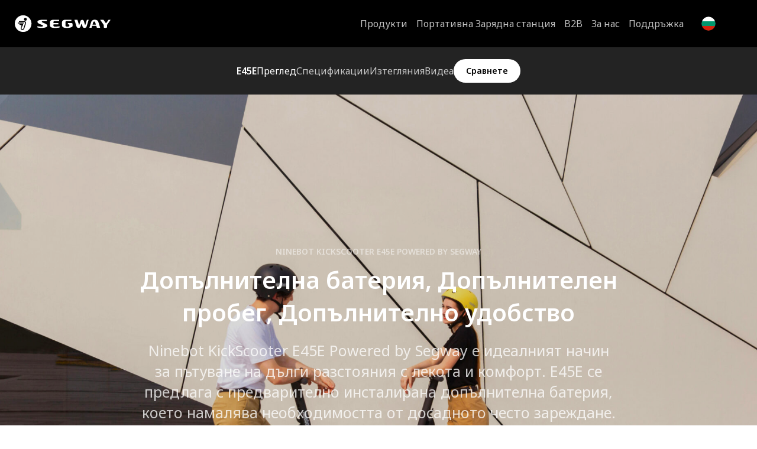

--- FILE ---
content_type: text/html
request_url: https://bg-bg.segway.com/products/ninebot-kickscooter-e45e-powered-by-segway
body_size: 18423
content:
<!DOCTYPE html>
<html lang="bg">
   <head>
      <!-- Google Tag Manager -->
      <script>(function(w,d,s,l,i){w[l]=w[l]||[];w[l].push({'gtm.start':
      new Date().getTime(),event:'gtm.js'});var f=d.getElementsByTagName(s)[0],
      j=d.createElement(s),dl=l!='dataLayer'?'&l='+l:'';j.async=true;j.src=
      'https://www.googletagmanager.com/gtm.js?id='+i+dl;f.parentNode.insertBefore(j,f);
      })(window,document,'script','dataLayer','GTM-WLS4GSM');</script>
      <!-- End Google Tag Manager -->
      
      <meta charset="UTF-8">
      <meta name="viewport" content="width=device-width, initial-scale=1.0">
      <meta http-equiv="X-UA-Compatible" content="ie=edge">

            
      <link rel="stylesheet" href="/assets/css/app.css?id=6278372ad0ffb63cf1ea6d8f8954df76">

      <link rel="preconnect" href="https://fonts.wirecdn.nl" crossorigin>
      <link rel="dns-prefetch" href="https://assets.segway-cdn.com/" >
      <link href="https://fonts.wirecdn.nl/g/styles/css2?family=Noto+Sans:ital,wght@0,100..900;1,100..900&display=swap" rel="stylesheet">

      <link rel="apple-touch-icon" sizes="180x180" href="/assets/favicon/apple-touch-icon.png">
      <link rel="icon" type="image/png" sizes="32x32" href="/assets/favicon/favicon-32x32.png">
      <link rel="icon" type="image/png" sizes="16x16" href="/assets/favicon/favicon-16x16.png">
      <meta name="msapplication-TileColor" content="#da532c">
      <meta name="theme-color" content="#ffffff">

               <!-- Hotjar Tracking Code for https://www.segway.com -->
         <script>
            (function(h,o,t,j,a,r){
            h.hj=h.hj||function(){(h.hj.q=h.hj.q||[]).push(arguments)};
            h._hjSettings={hjid:2705515,hjsv:6};
            a=o.getElementsByTagName('head')[0];
            r=o.createElement('script');r.async=1;
            r.src=t+h._hjSettings.hjid+j+h._hjSettings.hjsv;
            a.appendChild(r);
            })(window,document,'https://static.hotjar.com/c/hotjar-','.js?sv=');
         </script>
                  

<script type="text/javascript" data-cmp-ab="1" src="https://cdn.consentmanager.net/delivery/autoblocking/31fb909921b71.js" data-cmp-host="a.delivery.consentmanager.net" data-cmp-cdn="cdn.consentmanager.net" data-cmp-codesrc="0"></script>                                    
    <title>E45E - Segway-Ninebot</title>
    <meta name="description" content="" />

    <meta property="fb:app_id" content="">
    <meta property="og:url" content="https://bg-bg.segway.com/products/ninebot-kickscooter-e45e-powered-by-segway" />
    <meta property="og:type" content="website" />
    <meta property="og:title" content="E45E" />
    <meta property="og:image" content="" />
    <meta property="og:image:width" content="1200" />
    <meta property="og:image:height" content="630" />
    <meta property="og:description" content="" />
    <meta property="og:site_name" content="Bulgaria - Bulgarian" />
    <meta property="og:locale" content="bg" />
    <meta property="og:locale:alternate" content="bs" />
    <meta property="og:locale:alternate" content="bg" />
    <meta property="og:locale:alternate" content="hr" />
    <meta property="og:locale:alternate" content="cs" />
    <meta property="og:locale:alternate" content="nl" />
    <meta property="og:locale:alternate" content="en" />
    <meta property="og:locale:alternate" content="fr" />
    <meta property="og:locale:alternate" content="de" />
    <meta property="og:locale:alternate" content="el" />
    <meta property="og:locale:alternate" content="he" />
    <meta property="og:locale:alternate" content="hu" />
    <meta property="og:locale:alternate" content="it" />
    <meta property="og:locale:alternate" content="mk" />
    <meta property="og:locale:alternate" content="pl" />
    <meta property="og:locale:alternate" content="pt" />
    <meta property="og:locale:alternate" content="ro" />
    <meta property="og:locale:alternate" content="sr" />
    <meta property="og:locale:alternate" content="sk" />
    <meta property="og:locale:alternate" content="es" />
    <meta property="og:locale:alternate" content="uk" />
    
        <meta name="twitter:card" content="summary_large_image" />
    <meta name="twitter:site" content="" />
    <meta name="twitter:url" content="https://bg-bg.segway.com/products/ninebot-kickscooter-e45e-powered-by-segway" />
    <meta name="twitter:title" content="E45E" />
    <meta name="twitter:description" content="" />
    <meta name="twitter:image" content="" />

    
    <link rel="home" href="https://bg-bg.segway.com/" />
    <link rel="canonical" href="https://bg-bg.segway.com/products/ninebot-kickscooter-e45e-powered-by-segway">

   </head>
   <body class="bg" dir="ltr">
      <!-- Google Tag Manager (noscript) -->
      <noscript><iframe src="https://www.googletagmanager.com/ns.html?id=GTM-WLS4GSM"
      height="0" width="0" style="display:none;visibility:hidden"></iframe></noscript>
      <!-- End Google Tag Manager (noscript) -->
            
<header class="page-header js-page-header">
	<div class="limiter wide">
		<nav class="page-nav">
			<a href="https://bg-bg.segway.com/" class="home-link">
				<svg id="Layer_1" class="inline-svg brand-logo icon" data-name="Layer 1" xmlns="http://www.w3.org/2000/svg" viewBox="0 0 573.29 99.99">
    <defs>
        <style>
            .cls-1 {
            fill: #fff;
            }
        </style>
    </defs>
    <path class="cls-1" d="M161.52,38.47c0-2.67,3.02-3.49,6.25-3.49h24.23v-7.82h-28.56c-9.83,0-27.88,2.18-27.88,11.95,0,13.89,33.68,17.01,33.68,23.59,0,2.68-3.33,4.99-10.87,4.99-5.16,0-14.28-.42-22.81-2.46v7.59c5.96,1.55,14.39,2.69,26.08,2.69,19.64,0,33.12-5.02,33.12-12.81,0-13.54-33.23-17.28-33.23-24.24M339.56,46.52h-21.93v7.82h5.89c1.53,0,2.82,1.25,2.82,2.82v5.55h0c0,2.68-2.63,4.99-10.16,4.99h-5.11c-5.52,0-7.83-3.53-7.83-6.41v-20.53c0-3.04,2.15-5.78,6.78-5.78h28.75v-7.83h-38.72c-8,0-17.78,4.63-17.78,15.75v16.08c0,15.95,17.94,16.56,29.73,16.56h1.54c19.63-.01,32.68-5.03,32.68-12.82v-9.63c0-3.63-2.91-6.56-6.63-6.56M422.23,56.77c-.18.48-.58.77-1.04.77s-.87-.3-1.03-.76c-.02-.07-7.23-22.96-7.23-22.96-1.26-4.01-5.2-6.66-9.58-6.66s-8.73,2.63-10,6.66c0,0-7.16,22.87-7.19,22.95-.18.48-.58.77-1.04.77s-.87-.3-1.03-.76c-.02-.07-9.26-29.62-9.26-29.62h-17.89l13.23,42.17c1.16,3.68,6.12,6.19,11.25,6.19s10.22-2.39,11.38-6.07l5.44-17.35c.16-.49.66-.91,1.28-.91s1.15.41,1.32.9l5.4,17.23c1.16,3.68,6.12,6.19,11.25,6.19s10.22-2.39,11.38-6.07l13.26-42.3h-10.63s-9.24,29.53-9.27,29.61M492.41,30.04c-3.99-2.66-8.81-3.75-13.73-3.75s-9.74,1.09-13.73,3.75c-4.17,2.78-6.86,7.38-8.26,11.77l-10.27,32.8h12.86l3.13-10c.15-.52.55-.91,1.21-.91h23.23c.59,0,.99.34,1.17.8l3.18,10.1h19.75l-10.28-32.8c-1.4-4.4-4.08-8.99-8.25-11.77M483.69,55.91h-16.92c-.87,0-1.38-.75-1.18-1.49l4.28-13.62c.68-2.17,2.92-3.4,5.16-3.4,2.94,0,5.04,1.79,5.64,3.7l4.17,13.33c.2.84-.38,1.49-1.14,1.49M560.82,27.19l-12.68,18.16c-.52.75-1.31,1.23-2.27,1.23-.85,0-1.69-.34-2.31-1.23l-12.68-18.16h-19.82l18.98,27.21h0c.93,1.25,2.22,2.86,2.22,4.67v11.56c0,1.97,1.38,3.51,2.99,4h0c1.78.56,4.22.9,6.91.9h.02c2.69,0,5.13-.34,6.91-.9h0c1.61-.49,2.99-2.03,2.99-4v-11.55c0-1.81,1.28-3.46,2.22-4.71l19-27.18h-12.47ZM231.1,61.28v-4.16c0-1.64,1.4-2.79,2.76-2.79h27.04v-7.82h-26.94c-1.47,0-2.85-1.12-2.85-2.86v-2.9c0-3.04,2.15-5.79,6.78-5.79h27.78v-7.82h-37.76c-8,0-17.78,4.63-17.78,15.75v16.08c0,15.95,17.94,16.57,29.73,16.57,12.52,0,23.09-.99,28.57-2.57v-7.6c-7.65,1.9-20.94,2.33-29.5,2.33-5.52,0-7.83-3.53-7.83-6.41"/>
    <path class="cls-1" d="M49.99,0C22.38,0,0,22.38,0,49.99s22.38,49.99,49.99,49.99,49.99-22.39,49.99-49.99S77.6,0,49.99,0M17.26,46.38c0-1.44,1.17-2.6,2.59-2.6h32.36c1.44,0,2.6,1.16,2.6,2.6s-1.16,2.59-2.6,2.59H19.86c-1.43,0-2.59-1.16-2.59-2.59M66.06,50.72s-7.62,24.38-9.13,29.16c-2.16,6.8-9.63,9.87-15.89,7.03-6.31-2.87-5.23-8.82-4.68-10.56l3.25-10.44c.88-2.83,1.14-4.44-.16-6.4-1.46-2.07-4.16-1.95-5.12-1.95h-3.74c-1.43,0-2.59-1.15-2.59-2.59s1.16-2.6,2.59-2.6h15.29c3.52,0,5.23,1.95,3.58,5.19l-8.21,16.23c-1.58,3.1-1.63,6.97,1.88,8.44,4.36,1.84,8.04-1.34,9.34-5.52.61-1.96,8.64-27.59,8.64-27.59.71-2.22,1.28-4.84-.12-6.84-1.31-1.86-4.21-1.94-5.18-1.94h-28.9c-1.44,0-2.59-1.16-2.59-2.6s1.16-2.6,2.59-2.6h28.95c1.11,0,6.24-.1,9.28,3.8,2.28,2.91,2.51,6.77.91,11.75M63.56,32.59c-4.82,0-8.72-3.91-8.72-8.72s3.91-8.72,8.72-8.72,8.72,3.91,8.72,8.72-3.9,8.72-8.72,8.72"/>
</svg>
			</a>
			<a href="https://bg-bg.segway.com/international" class="mobile-menu-language-link">
				<img src="/assets/img/flag-bg_bg.png" alt="Bulgaria - Bulgarian">
			</a>
			<div class="menu-toggle js-mobile-menu-toggle">
				<div class="burger">
					<div class="burger-inner">
						<span class="burger-line"></span>
						<span class="burger-line"></span>
						<span class="burger-line"></span>
						<span class="burger-line"></span>
					</div>
				</div>
			</div>

			<ul class="nav-menu js-nav-menu">
															<li class="nav-menu-item nav-menu-item-mega-submenu">
							<a href="javascript:" class="nav-menu-link has-sibling js-mobile-nav-link-trigger">Продукти</a>
							<ul class="mega-menu-container nav-submenu js-nav-submenu">
								<li>
									<div class="limiter">
										<div class="mega-menu">
											<ul class="mega-menu-sidebar">
												<li>
													<a href="javascript:" class="nav-submenu-back-link js-mobile-nav-back-link-trigger"><svg class="icon" width="20" height="16" xmlns="http://www.w3.org/2000/svg">
  <path d="M11.441 15.663a1.167 1.167 0 010-1.617l4.772-4.91H1.112C.498 9.136 0 8.624 0 7.992c0-.632.498-1.144 1.112-1.144h15.101l-4.772-4.91a1.167 1.167 0 01.014-1.603 1.09 1.09 0 011.558-.014l6.67 6.862c.075.078.14.167.19.265l.012.021v.006l.007.016.007.014v.009l.009.02c.126.3.122.64-.01.935l-.001.026v.01l-.006.013-.008.015v.01l-.008.016v.006l-.012.018-.012.02-.013.02-.013.02-.04.035-.012.016v.007l-.01.014-.01.012-.007.008-.017.02-.044.048-6.67 6.862a1.09 1.09 0 01-1.572 0l-.002-.002z" fill-rule="evenodd"/>
</svg>

														Go back</a>
												</li>
												<li class="nav-submenu-item">
													<span class="nav-submenu-title">Продукти</span>
												</li>

																									<li class="nav-submenu-item js-collapsible-menu">
														<a class="active mega-menu-sidebar-link js-collapsible-menu-header js-collapsible-menu-toggle" href="javascript:" data-menu-id="1-1">
															<span>Premium KickScooters</span>
															<svg class="arrow-icon desktop-icon" width="20" height="16" xmlns="http://www.w3.org/2000/svg">
  <path d="M11.441 15.663a1.167 1.167 0 010-1.617l4.772-4.91H1.112C.498 9.136 0 8.624 0 7.992c0-.632.498-1.144 1.112-1.144h15.101l-4.772-4.91a1.167 1.167 0 01.014-1.603 1.09 1.09 0 011.558-.014l6.67 6.862c.075.078.14.167.19.265l.012.021v.006l.007.016.007.014v.009l.009.02c.126.3.122.64-.01.935l-.001.026v.01l-.006.013-.008.015v.01l-.008.016v.006l-.012.018-.012.02-.013.02-.013.02-.04.035-.012.016v.007l-.01.014-.01.012-.007.008-.017.02-.044.048-6.67 6.862a1.09 1.09 0 01-1.572 0l-.002-.002z" fill-rule="evenodd"/>
</svg>

															<div class="plus mobile-icon"></div>
														</a>
														<ul data-collapsed="true" style="height: 0px;" class="mega-menu-sidebar-product js-collapsible-menu-body">
																															<li>
																	<a href="https://bg-bg.segway.com/products/gt3-pro">
																																					<img src="https://assets.segway-cdn.com/Product-Pictures/_product_small/GT3-Pro-side-view.png" alt="SEGWAY GT3 Pro"/>
																																				<span>SEGWAY GT3 Pro</span>
																	</a>
																</li>
																															<li>
																	<a href="https://bg-bg.segway.com/products/gt3-e">
																																					<img src="https://assets.segway-cdn.com/Product-Pictures/_product_small/GT3-side-view.png" alt="SEGWAY GT3 E"/>
																																				<span>SEGWAY GT3 E</span>
																	</a>
																</li>
																															<li>
																	<a href="https://bg-bg.segway.com/products/segway-kickscooter-p65e">
																																					<img src="https://assets.segway-cdn.com/Product-Pictures/_product_small/Segway-KickScooter-P65D_Product-picture.png" alt="P65E"/>
																																				<span>P65E</span>
																	</a>
																</li>
																															<li>
																	<a href="https://bg-bg.segway.com/products/segway-kickscooter-p100se">
																																					<img src="https://assets.segway-cdn.com/Product-Pictures/_product_small/Segway-KickScooter-P100SE_Product-picture.png" alt="P100SE"/>
																																				<span>P100SE</span>
																	</a>
																</li>
																															<li>
																	<a href="https://bg-bg.segway.com/products/segway-kickscooter-gt1e">
																																					<img src="https://assets.segway-cdn.com/Product-Pictures/_product_small/Segway-KickScooter-GT1_Product-picture.png" alt="GT1E"/>
																																				<span>GT1E</span>
																	</a>
																</li>
																															<li>
																	<a href="https://bg-bg.segway.com/products/segway-kickscooter-gt2">
																																					<img src="https://assets.segway-cdn.com/Product-Pictures/_product_small/Segway-KickScooter-GT2P_Product-picture.png" alt="GT2P"/>
																																				<span>GT2P</span>
																	</a>
																</li>
																													</ul>
													</li>
																									<li class="nav-submenu-item js-collapsible-menu">
														<a class=" mega-menu-sidebar-link js-collapsible-menu-header js-collapsible-menu-toggle" href="javascript:" data-menu-id="1-2">
															<span>Всички електрически тротинетки</span>
															<svg class="arrow-icon desktop-icon" width="20" height="16" xmlns="http://www.w3.org/2000/svg">
  <path d="M11.441 15.663a1.167 1.167 0 010-1.617l4.772-4.91H1.112C.498 9.136 0 8.624 0 7.992c0-.632.498-1.144 1.112-1.144h15.101l-4.772-4.91a1.167 1.167 0 01.014-1.603 1.09 1.09 0 011.558-.014l6.67 6.862c.075.078.14.167.19.265l.012.021v.006l.007.016.007.014v.009l.009.02c.126.3.122.64-.01.935l-.001.026v.01l-.006.013-.008.015v.01l-.008.016v.006l-.012.018-.012.02-.013.02-.013.02-.04.035-.012.016v.007l-.01.014-.01.012-.007.008-.017.02-.044.048-6.67 6.862a1.09 1.09 0 01-1.572 0l-.002-.002z" fill-rule="evenodd"/>
</svg>

															<div class="plus mobile-icon"></div>
														</a>
														<ul data-collapsed="true" style="height: 0px;" class="mega-menu-sidebar-product js-collapsible-menu-body">
																															<li>
																	<a href="https://bg-bg.segway.com/products/max-g3-e">
																																					<img src="https://assets.segway-cdn.com/Product-Pictures/_product_small/MAX-G3-side-view.png" alt="Ninebot MAX G3 E"/>
																																				<span>Ninebot MAX G3 E</span>
																	</a>
																</li>
																															<li>
																	<a href="https://bg-bg.segway.com/products/f3-pro-e">
																																					<img src="https://assets.segway-cdn.com/Product-Pictures/_product_small/F3-Pro-side-view.png" alt="Ninebot F3 Pro E"/>
																																				<span>Ninebot F3 Pro E</span>
																	</a>
																</li>
																															<li>
																	<a href="https://bg-bg.segway.com/products/f3-e">
																																					<img src="https://assets.segway-cdn.com/Product-Pictures/_product_small/F3-side-view.png" alt="Ninebot F3 E"/>
																																				<span>Ninebot F3 E</span>
																	</a>
																</li>
																															<li>
																	<a href="https://bg-bg.segway.com/products/e3-pro-e">
																																					<img src="https://assets.segway-cdn.com/Product-Pictures/_product_small/E3-side-view.png" alt="Ninebot E3 Pro E"/>
																																				<span>Ninebot E3 Pro E</span>
																	</a>
																</li>
																															<li>
																	<a href="https://bg-bg.segway.com/products/e3-e">
																																					<img src="https://assets.segway-cdn.com/Product-Pictures/_product_small/E3-side-view.png" alt="Ninebot E3 E"/>
																																				<span>Ninebot E3 E</span>
																	</a>
																</li>
																															<li>
																	<a href="https://bg-bg.segway.com/products/f2-pro-e-ii">
																																					<img src="https://assets.segway-cdn.com/Product-Pictures/_product_small/F2-Pro-II-side-view_2025-01-07-150521_dzxc.png" alt="F2 Pro E II"/>
																																				<span>F2 Pro E II</span>
																	</a>
																</li>
																															<li>
																	<a href="https://bg-bg.segway.com/products/f2-e-ii">
																																					<img src="https://assets.segway-cdn.com/Product-Pictures/_product_small/F2-Pro-II-side-view.png" alt="F2 E II"/>
																																				<span>F2 E II</span>
																	</a>
																</li>
																															<li>
																	<a href="https://bg-bg.segway.com/products/zt3-pro-e">
																																					<img src="https://assets.segway-cdn.com/Product-Pictures/_product_small/ZT3-Pro_Side-View.png" alt="ZT3 Pro E"/>
																																				<span>ZT3 Pro E</span>
																	</a>
																</li>
																															<li>
																	<a href="https://bg-bg.segway.com/products/e2-plus-e-ii">
																																					<img src="https://assets.segway-cdn.com/Product-Pictures/_product_small/E2-Plus-E-II-side-view.png" alt="E2 Plus E II"/>
																																				<span>E2 Plus E II</span>
																	</a>
																</li>
																															<li>
																	<a href="https://bg-bg.segway.com/products/e2-e-ii">
																																					<img src="https://assets.segway-cdn.com/Product-Pictures/_product_small/E2-Plus-E-II-side-view.png" alt="E2 E II"/>
																																				<span>E2 E II</span>
																	</a>
																</li>
																															<li>
																	<a href="https://bg-bg.segway.com/products/ninebot-kickscooter-max-g2e-powered-by-segway">
																																					<img src="https://assets.segway-cdn.com/Product-Pictures/_product_small/MAX-G2.png" alt="MAX G2 E"/>
																																				<span>MAX G2 E</span>
																	</a>
																</li>
																															<li>
																	<a href="https://bg-bg.segway.com/products/ninebot-kickscooter-f2-pro-powered-by-segway">
																																					<img src="https://assets.segway-cdn.com/Product-Pictures/_product_small/KickScooter-F2-Pro_Product-picture-website.png" alt="F2 Pro E"/>
																																				<span>F2 Pro E</span>
																	</a>
																</li>
																															<li>
																	<a href="https://bg-bg.segway.com/products/ninebot-kickscooter-f2-plus-powered-by-segway">
																																					<img src="https://assets.segway-cdn.com/Product-Pictures/_product_small/KickScooter-F2-Plus_Product-picture-website.png" alt="F2 Plus E"/>
																																				<span>F2 Plus E</span>
																	</a>
																</li>
																															<li>
																	<a href="https://bg-bg.segway.com/products/ninebot-kickscooter-f2-powered-by-segway">
																																					<img src="https://assets.segway-cdn.com/Product-Pictures/_product_small/KickScooter-F2_product-picture-website.png" alt="F2 E"/>
																																				<span>F2 E</span>
																	</a>
																</li>
																															<li>
																	<a href="https://bg-bg.segway.com/products/e2-pro-e">
																																					<img src="https://assets.segway-cdn.com/Product-Pictures/_product_small/Ninebot-KickScooter-E2-Pro_Product-picture-360-1-720x405_72.png" alt="E2 Pro E"/>
																																				<span>E2 Pro E</span>
																	</a>
																</li>
																															<li>
																	<a href="https://bg-bg.segway.com/products/ninebot-kickscooter-e2-plus-powered-by-segway">
																																					<img src="https://assets.segway-cdn.com/Product-Pictures/_product_small/KickScooter-E2-Plus_Product-picture-website.png" alt="E2 Plus E"/>
																																				<span>E2 Plus E</span>
																	</a>
																</li>
																															<li>
																	<a href="https://bg-bg.segway.com/products/ninebot-kickscooter-e2-powered-by-segway">
																																					<img src="https://assets.segway-cdn.com/Product-Pictures/_product_small/KickScooter-E2_Product-picture-website-2.png" alt="E2 E"/>
																																				<span>E2 E</span>
																	</a>
																</li>
																															<li>
																	<a href="https://bg-bg.segway.com/products/segway-kickscooter-p65e">
																																					<img src="https://assets.segway-cdn.com/Product-Pictures/_product_small/Segway-KickScooter-P65D_Product-picture.png" alt="P65E"/>
																																				<span>P65E</span>
																	</a>
																</li>
																															<li>
																	<a href="https://bg-bg.segway.com/products/segway-kickscooter-p100se">
																																					<img src="https://assets.segway-cdn.com/Product-Pictures/_product_small/Segway-KickScooter-P100SE_Product-picture.png" alt="P100SE"/>
																																				<span>P100SE</span>
																	</a>
																</li>
																															<li>
																	<a href="https://bg-bg.segway.com/products/segway-kickscooter-gt1e">
																																					<img src="https://assets.segway-cdn.com/Product-Pictures/_product_small/Segway-KickScooter-GT1_Product-picture.png" alt="GT1E"/>
																																				<span>GT1E</span>
																	</a>
																</li>
																															<li>
																	<a href="https://bg-bg.segway.com/products/segway-kickscooter-gt2">
																																					<img src="https://assets.segway-cdn.com/Product-Pictures/_product_small/Segway-KickScooter-GT2P_Product-picture.png" alt="GT2P"/>
																																				<span>GT2P</span>
																	</a>
																</li>
																															<li>
																	<a href="https://bg-bg.segway.com/products/ninebot-kickscooter-f25e-powered-by-segway">
																																					<img src="https://assets.segway-cdn.com/Product-Pictures/_product_small/F20D-F25E_Product-picture_360-side-view.png" alt="F25E II"/>
																																				<span>F25E II</span>
																	</a>
																</li>
																															<li>
																	<a href="https://bg-bg.segway.com/products/ninebot-kickscooter-f40e-powered-by-segway">
																																					<img src="https://assets.segway-cdn.com/Product-Pictures/_product_small/F40D-F40E_Product-picture_360-side-view.png" alt="F40E"/>
																																				<span>F40E</span>
																	</a>
																</li>
																															<li>
																	<a href="https://bg-bg.segway.com/products/ninebot-kickscooter-f30e-powered-by-segway">
																																					<img src="https://assets.segway-cdn.com/Product-Pictures/_product_small/F30D-F30E_Product-pictures_360-side-view.png" alt="F30E"/>
																																				<span>F30E</span>
																	</a>
																</li>
																															<li>
																	<a href="https://bg-bg.segway.com/products/ninebot-kickscooter-d-series">
																																					<img src="https://assets.segway-cdn.com/Product-Pictures/_product_small/Ninebot-KickScooter-D38_Product-pictures_Side-view-2140x2140_72.png" alt="D series"/>
																																				<span>D series</span>
																	</a>
																</li>
																															<li>
																	<a href="https://bg-bg.segway.com/products/ninebot-kickscooter-max-g30-1">
																																					<img src="https://assets.segway-cdn.com/Product-Pictures/_product_small/MAX-G30E-II_Product-picture_Side-view.png" alt="MAX G30E II"/>
																																				<span>MAX G30E II</span>
																	</a>
																</li>
																															<li>
																	<a href="https://bg-bg.segway.com/products/ninebot-kickscooter-max-g30le-powered-by-segway">
																																					<img src="https://assets.segway-cdn.com/Product-Pictures/_product_small/MAX-G30LD_Product-picture.png" alt="MAX G30LE II"/>
																																				<span>MAX G30LE II</span>
																	</a>
																</li>
																															<li>
																	<a href="https://bg-bg.segway.com/products/ninebot-kickscooter-e45e-powered-by-segway">
																																					<img src="https://assets.segway-cdn.com/Product-Pictures/_product_small/E45E_Product-picture.png" alt="E45E"/>
																																				<span>E45E</span>
																	</a>
																</li>
																															<li>
																	<a href="https://bg-bg.segway.com/products/ninebot-kickscooter-e25e-powered-by-segway">
																																					<img src="https://assets.segway-cdn.com/Product-Pictures/_product_small/E25E_Product-picture.png" alt="E25E"/>
																																				<span>E25E</span>
																	</a>
																</li>
																															<li>
																	<a href="https://bg-bg.segway.com/products/ninebot-kickscooter-e22e-powered-by-segway">
																																					<img src="https://assets.segway-cdn.com/Product-Pictures/_product_small/E22E_Product-picture-website.png" alt="E22E"/>
																																				<span>E22E</span>
																	</a>
																</li>
																															<li>
																	<a href="https://bg-bg.segway.com/products/ninebot-kickscooter-air-t15e-powered-by-segway">
																																					<img src="https://assets.segway-cdn.com/Product-Pictures/_product_small/Air-T15E_Product-picture.png" alt="Air T15E"/>
																																				<span>Air T15E</span>
																	</a>
																</li>
																													</ul>
													</li>
																									<li class="nav-submenu-item js-collapsible-menu">
														<a class=" mega-menu-sidebar-link js-collapsible-menu-header js-collapsible-menu-toggle" href="javascript:" data-menu-id="1-3">
															<span>Детска тротинетка</span>
															<svg class="arrow-icon desktop-icon" width="20" height="16" xmlns="http://www.w3.org/2000/svg">
  <path d="M11.441 15.663a1.167 1.167 0 010-1.617l4.772-4.91H1.112C.498 9.136 0 8.624 0 7.992c0-.632.498-1.144 1.112-1.144h15.101l-4.772-4.91a1.167 1.167 0 01.014-1.603 1.09 1.09 0 011.558-.014l6.67 6.862c.075.078.14.167.19.265l.012.021v.006l.007.016.007.014v.009l.009.02c.126.3.122.64-.01.935l-.001.026v.01l-.006.013-.008.015v.01l-.008.016v.006l-.012.018-.012.02-.013.02-.013.02-.04.035-.012.016v.007l-.01.014-.01.012-.007.008-.017.02-.044.048-6.67 6.862a1.09 1.09 0 01-1.572 0l-.002-.002z" fill-rule="evenodd"/>
</svg>

															<div class="plus mobile-icon"></div>
														</a>
														<ul data-collapsed="true" style="height: 0px;" class="mega-menu-sidebar-product js-collapsible-menu-body">
																															<li>
																	<a href="https://bg-bg.segway.com/products/c2-lite">
																																					<img src="https://assets.segway-cdn.com/Product-Pictures/_product_small/C2-Lite__Side-view.png" alt="C2 Lite"/>
																																				<span>C2 Lite</span>
																	</a>
																</li>
																															<li>
																	<a href="https://bg-bg.segway.com/products/ninebot-kickscooter-c2-powered-by-segway">
																																					<img src="https://assets.segway-cdn.com/Product-Pictures/_product_small/KickScooter-C2_Product-picture-website.png" alt="C2"/>
																																				<span>C2</span>
																	</a>
																</li>
																															<li>
																	<a href="https://bg-bg.segway.com/products/ninebot-kickscooter-c2-pro-powered-by-segway">
																																					<img src="https://assets.segway-cdn.com/Product-Pictures/_product_small/KickScooter-C2-Pro_Product-picture-website.png" alt="C2 Pro"/>
																																				<span>C2 Pro</span>
																	</a>
																</li>
																															<li>
																	<a href="https://bg-bg.segway.com/products/ninebot-ekickscooter-zing-c8-c10-powered-by-segway">
																																					<img src="https://assets.segway-cdn.com/Product-Pictures/_product_small/ZING-C8-C10_Product-picture.png" alt="ZING C8 и ZING C10"/>
																																				<span>ZING C8 и ZING C10</span>
																	</a>
																</li>
																															<li>
																	<a href="https://bg-bg.segway.com/products/ninebot-ekickscooter-zing-c15e-powered-by-segway">
																																					<img src="https://assets.segway-cdn.com/Product-Pictures/_product_small/ZING-C15E_Product-picture_website.png" alt="ZING C15E"/>
																																				<span>ZING C15E</span>
																	</a>
																</li>
																															<li>
																	<a href="https://bg-bg.segway.com/products/ninebot-ekickscooter-zing-c20-powered-by-segway">
																																					<img src="https://assets.segway-cdn.com/Product-Pages/KickScooters/KickScooter-ZING-C20/_product_small/eKickScooter-ZING-C20_Product-picture_360-side-view-3-2140x967_72.png" alt="ZING C20"/>
																																				<span>ZING C20</span>
																	</a>
																</li>
																															<li>
																	<a href="https://bg-bg.segway.com/products/ninebot-ekickscooter-zing-a6-powered-by-segway">
																																					<img src="https://assets.segway-cdn.com/Product-Pages/KickScooters/KickScooter-ZING-A6/_product_small/Ninebot-eKickScooter-ZING-A6_Product-picture_360-side-view-2-2140x904_72-1.png" alt="ZING A6"/>
																																				<span>ZING A6</span>
																	</a>
																</li>
																													</ul>
													</li>
																									<li class="nav-submenu-item js-collapsible-menu">
														<a class=" mega-menu-sidebar-link js-collapsible-menu-header js-collapsible-menu-toggle" href="javascript:" data-menu-id="1-5">
															<span>аксесоари</span>
															<svg class="arrow-icon desktop-icon" width="20" height="16" xmlns="http://www.w3.org/2000/svg">
  <path d="M11.441 15.663a1.167 1.167 0 010-1.617l4.772-4.91H1.112C.498 9.136 0 8.624 0 7.992c0-.632.498-1.144 1.112-1.144h15.101l-4.772-4.91a1.167 1.167 0 01.014-1.603 1.09 1.09 0 011.558-.014l6.67 6.862c.075.078.14.167.19.265l.012.021v.006l.007.016.007.014v.009l.009.02c.126.3.122.64-.01.935l-.001.026v.01l-.006.013-.008.015v.01l-.008.016v.006l-.012.018-.012.02-.013.02-.013.02-.04.035-.012.016v.007l-.01.014-.01.012-.007.008-.017.02-.044.048-6.67 6.862a1.09 1.09 0 01-1.572 0l-.002-.002z" fill-rule="evenodd"/>
</svg>

															<div class="plus mobile-icon"></div>
														</a>
														<ul data-collapsed="true" style="height: 0px;" class="mega-menu-sidebar-product js-collapsible-menu-body">
																															<li>
																	<a href="https://bg-bg.segway.com/products/ninebot-kickscooter-external-battery-es-e22-e45">
																																					<img src="https://assets.segway-cdn.com/ACCESSORIES/Additional-Battery-ES-E22-E45/_product_small/ES-E22-E45-Additional-battery_Product-picture3.png" alt="Външна батерия Ninebot KickScooter ES/E22E/E45E"/>
																																				<span>Външна батерия Ninebot KickScooter ES/E22E/E45E</span>
																	</a>
																</li>
																															<li>
																	<a href="https://bg-bg.segway.com/products/ninebot-kickscooter-external-battery-e25">
																																					<img src="https://assets.segway-cdn.com/ACCESSORIES/Additional-Battery-E25/_product_small/E25_Additional-battery_Product-picture.png" alt="Външна батерия Ninebot KickScooter E25"/>
																																				<span>Външна батерия Ninebot KickScooter E25</span>
																	</a>
																</li>
																															<li>
																	<a href="https://bg-bg.segway.com/products/ninebot-by-segway-kickscooter-helmet-adult">
																																					<img src="https://assets.segway-cdn.com/ACCESSORIES/Helmet-Adult/_product_small/Ninebot-helmet_3-colours_space.png" alt="Ninebot каска за възрастен"/>
																																				<span>Ninebot каска за възрастен</span>
																	</a>
																</li>
																															<li>
																	<a href="https://bg-bg.segway.com/products/segway-kids-helmet">
																																					<img src="https://assets.segway-cdn.com/ACCESSORIES/Helmet-Kids/_product_small/Segway-Kids-Helmet.png" alt="Ninebot by Segway KickScooter Каска за деца"/>
																																				<span>Ninebot by Segway KickScooter Каска за деца</span>
																	</a>
																</li>
																															<li>
																	<a href="https://bg-bg.segway.com/products/ninebot-kickscooter-front-bag">
																																					<img src="https://assets.segway-cdn.com/ACCESSORIES/KickScooter-Frontbag/_product_small/KickScooter-Frontbag-Product-Picture.jpg" alt="Чанта за електрически скутер Ninebot KickScooter"/>
																																				<span>Чанта за електрически скутер Ninebot KickScooter</span>
																	</a>
																</li>
																															<li>
																	<a href="https://bg-bg.segway.com/products/ninebot-commuter-backpack">
																																					<img src="https://assets.segway-cdn.com/ACCESSORIES/Commuter-Backpack/_product_small/Ninebot-Travel-backpack_Product-picture_Transparent.png" alt="Раница"/>
																																				<span>Раница</span>
																	</a>
																</li>
																															<li>
																	<a href="https://bg-bg.segway.com/products/ninebot-smart-phone-holder">
																																					<img src="https://assets.segway-cdn.com/ACCESSORIES/Phone-Holder-Square/_product_small/Ninebot-KickScooter-phone-holder-Product-picture.png" alt="Ninebot Стойка за телефон"/>
																																				<span>Ninebot Стойка за телефон</span>
																	</a>
																</li>
																															<li>
																	<a href="https://bg-bg.segway.com/products/ninebot-5a-external-fast-charger-for-kickscooters">
																																					<img src="https://assets.segway-cdn.com/_product_small/KickScooter-5A-product-picture_2021-05-06-073521.png" alt="Външен Fast Charger 5A за ел. тротинетки"/>
																																				<span>Външен Fast Charger 5A за ел. тротинетки</span>
																	</a>
																</li>
																															<li>
																	<a href="https://bg-bg.segway.com/products/ninebot-kickscooter-charger">
																																					<img src="https://assets.segway-cdn.com/ACCESSORIES/KickScooter-Charger/_product_small/KickScooter-Charger-product-picture.jpg" alt="Зарядно устройство Ninebot KickScooter"/>
																																				<span>Зарядно устройство Ninebot KickScooter</span>
																	</a>
																</li>
																															<li>
																	<a href="https://bg-bg.segway.com/products/kickscooter-password-lock">
																																					<img src="https://assets.segway-cdn.com/ACCESSORIES/KickScooter-Password-Lock/_product_small/Kick-Scooter-Lock-Product-Picture.jpg" alt="Заключващо устройство с код"/>
																																				<span>Заключващо устройство с код</span>
																	</a>
																</li>
																															<li>
																	<a href="https://bg-bg.segway.com/products/ninebot-kickscooter-front-bag-1">
																																					<img src="https://assets.segway-cdn.com/ACCESSORIES/NEW-Front-Bag/_product_small/Accessory_KickScooter-Front-bag_Product-picture_Front-view_bigger.png" alt="Ninebot Предна чанта за ел. тротинетка"/>
																																				<span>Ninebot Предна чанта за ел. тротинетка</span>
																	</a>
																</li>
																													</ul>
													</li>
																									<li class="nav-submenu-item js-collapsible-menu">
														<a class=" mega-menu-sidebar-link js-collapsible-menu-header js-collapsible-menu-toggle" href="javascript:" data-menu-id="1-6">
															<span>Други продукти</span>
															<svg class="arrow-icon desktop-icon" width="20" height="16" xmlns="http://www.w3.org/2000/svg">
  <path d="M11.441 15.663a1.167 1.167 0 010-1.617l4.772-4.91H1.112C.498 9.136 0 8.624 0 7.992c0-.632.498-1.144 1.112-1.144h15.101l-4.772-4.91a1.167 1.167 0 01.014-1.603 1.09 1.09 0 011.558-.014l6.67 6.862c.075.078.14.167.19.265l.012.021v.006l.007.016.007.014v.009l.009.02c.126.3.122.64-.01.935l-.001.026v.01l-.006.013-.008.015v.01l-.008.016v.006l-.012.018-.012.02-.013.02-.013.02-.04.035-.012.016v.007l-.01.014-.01.012-.007.008-.017.02-.044.048-6.67 6.862a1.09 1.09 0 01-1.572 0l-.002-.002z" fill-rule="evenodd"/>
</svg>

															<div class="plus mobile-icon"></div>
														</a>
														<ul data-collapsed="true" style="height: 0px;" class="mega-menu-sidebar-product js-collapsible-menu-body">
																															<li>
																	<a href="https://bg-bg.segway.com/products/segway-gokart-pro-2">
																																					<img src="https://assets.segway-cdn.com/Product-Pictures/_product_small/Gokart-PRO-2-Website.png" alt="Segway Gokart PRO 2"/>
																																				<span>Segway Gokart PRO 2</span>
																	</a>
																</li>
																															<li>
																	<a href="https://bg-bg.segway.com/products/driftw1">
																																					<img src="https://assets.segway-cdn.com/Product-Pictures/_product_small/drift-w1.png" alt="Segway Drift W1"/>
																																				<span>Segway Drift W1</span>
																	</a>
																</li>
																															<li>
																	<a href="https://bg-bg.segway.com/products/ninebot-by-segway-one-s2">
																																					<img src="https://assets.segway-cdn.com/Product-Pictures/_product_small/one-s2.png" alt="Ninebot One S2"/>
																																				<span>Ninebot One S2</span>
																	</a>
																</li>
																															<li>
																	<a href="https://bg-bg.segway.com/products/ninebot-by-segway-z10">
																																					<img src="https://assets.segway-cdn.com/Product-Pictures/_product_small/z10.png" alt="Ninebot Z10"/>
																																				<span>Ninebot Z10</span>
																	</a>
																</li>
																													</ul>
													</li>
																							</ul>
											<div class="mega-menu-content js-mega-menu-content">
																									<div class="active mega-menu-content-item" data-menu-id="1-1">
														<span class="mega-menu-category-header">
															<a href="https://bg-bg.segway.com/premium-kickscooters">Premium KickScooters</a>
														</span>
														<ul class="mega-menu-product-grid">
																															<li>
																	<a class="mega-menu-product-link" href="https://bg-bg.segway.com/products/gt3-pro">
																																					<span class="new-product-label">New</span>
																																																							<img src="https://assets.segway-cdn.com/Product-Pictures/_product_small/GT3-Pro-side-view.png" alt="SEGWAY GT3 Pro"/>
																																				<span>SEGWAY GT3 Pro</span>
																	</a>
																</li>
																															<li>
																	<a class="mega-menu-product-link" href="https://bg-bg.segway.com/products/gt3-e">
																																					<span class="new-product-label">New</span>
																																																							<img src="https://assets.segway-cdn.com/Product-Pictures/_product_small/GT3-side-view.png" alt="SEGWAY GT3 E"/>
																																				<span>SEGWAY GT3 E</span>
																	</a>
																</li>
																															<li>
																	<a class="mega-menu-product-link" href="https://bg-bg.segway.com/products/segway-kickscooter-p65e">
																																																							<img src="https://assets.segway-cdn.com/Product-Pictures/_product_small/Segway-KickScooter-P65D_Product-picture.png" alt="P65E"/>
																																				<span>P65E</span>
																	</a>
																</li>
																															<li>
																	<a class="mega-menu-product-link" href="https://bg-bg.segway.com/products/segway-kickscooter-p100se">
																																																							<img src="https://assets.segway-cdn.com/Product-Pictures/_product_small/Segway-KickScooter-P100SE_Product-picture.png" alt="P100SE"/>
																																				<span>P100SE</span>
																	</a>
																</li>
																															<li>
																	<a class="mega-menu-product-link" href="https://bg-bg.segway.com/products/segway-kickscooter-gt1e">
																																																							<img src="https://assets.segway-cdn.com/Product-Pictures/_product_small/Segway-KickScooter-GT1_Product-picture.png" alt="GT1E"/>
																																				<span>GT1E</span>
																	</a>
																</li>
																															<li>
																	<a class="mega-menu-product-link" href="https://bg-bg.segway.com/products/segway-kickscooter-gt2">
																																																							<img src="https://assets.segway-cdn.com/Product-Pictures/_product_small/Segway-KickScooter-GT2P_Product-picture.png" alt="GT2P"/>
																																				<span>GT2P</span>
																	</a>
																</li>
																													</ul>
													</div>
																									<div class=" mega-menu-content-item" data-menu-id="1-2">
														<span class="mega-menu-category-header">
															<a href="https://bg-bg.segway.com/kickscooter-comparison">Всички електрически тротинетки</a>
														</span>
														<ul class="mega-menu-product-grid">
																															<li>
																	<a class="mega-menu-product-link" href="https://bg-bg.segway.com/products/max-g3-e">
																																					<span class="new-product-label">New</span>
																																																							<img src="https://assets.segway-cdn.com/Product-Pictures/_product_small/MAX-G3-side-view.png" alt="Ninebot MAX G3 E"/>
																																				<span>Ninebot MAX G3 E</span>
																	</a>
																</li>
																															<li>
																	<a class="mega-menu-product-link" href="https://bg-bg.segway.com/products/f3-pro-e">
																																					<span class="new-product-label">New</span>
																																																							<img src="https://assets.segway-cdn.com/Product-Pictures/_product_small/F3-Pro-side-view.png" alt="Ninebot F3 Pro E"/>
																																				<span>Ninebot F3 Pro E</span>
																	</a>
																</li>
																															<li>
																	<a class="mega-menu-product-link" href="https://bg-bg.segway.com/products/f3-e">
																																					<span class="new-product-label">New</span>
																																																							<img src="https://assets.segway-cdn.com/Product-Pictures/_product_small/F3-side-view.png" alt="Ninebot F3 E"/>
																																				<span>Ninebot F3 E</span>
																	</a>
																</li>
																															<li>
																	<a class="mega-menu-product-link" href="https://bg-bg.segway.com/products/e3-pro-e">
																																					<span class="new-product-label">New</span>
																																																							<img src="https://assets.segway-cdn.com/Product-Pictures/_product_small/E3-side-view.png" alt="Ninebot E3 Pro E"/>
																																				<span>Ninebot E3 Pro E</span>
																	</a>
																</li>
																															<li>
																	<a class="mega-menu-product-link" href="https://bg-bg.segway.com/products/e3-e">
																																					<span class="new-product-label">New</span>
																																																							<img src="https://assets.segway-cdn.com/Product-Pictures/_product_small/E3-side-view.png" alt="Ninebot E3 E"/>
																																				<span>Ninebot E3 E</span>
																	</a>
																</li>
																															<li>
																	<a class="mega-menu-product-link" href="https://bg-bg.segway.com/products/f2-pro-e-ii">
																																					<span class="new-product-label">New</span>
																																																							<img src="https://assets.segway-cdn.com/Product-Pictures/_product_small/F2-Pro-II-side-view_2025-01-07-150521_dzxc.png" alt="F2 Pro E II"/>
																																				<span>F2 Pro E II</span>
																	</a>
																</li>
																															<li>
																	<a class="mega-menu-product-link" href="https://bg-bg.segway.com/products/f2-e-ii">
																																					<span class="new-product-label">New</span>
																																																							<img src="https://assets.segway-cdn.com/Product-Pictures/_product_small/F2-Pro-II-side-view.png" alt="F2 E II"/>
																																				<span>F2 E II</span>
																	</a>
																</li>
																															<li>
																	<a class="mega-menu-product-link" href="https://bg-bg.segway.com/products/zt3-pro-e">
																																																							<img src="https://assets.segway-cdn.com/Product-Pictures/_product_small/ZT3-Pro_Side-View.png" alt="ZT3 Pro E"/>
																																				<span>ZT3 Pro E</span>
																	</a>
																</li>
																															<li>
																	<a class="mega-menu-product-link" href="https://bg-bg.segway.com/products/e2-plus-e-ii">
																																																							<img src="https://assets.segway-cdn.com/Product-Pictures/_product_small/E2-Plus-E-II-side-view.png" alt="E2 Plus E II"/>
																																				<span>E2 Plus E II</span>
																	</a>
																</li>
																															<li>
																	<a class="mega-menu-product-link" href="https://bg-bg.segway.com/products/e2-e-ii">
																																																							<img src="https://assets.segway-cdn.com/Product-Pictures/_product_small/E2-Plus-E-II-side-view.png" alt="E2 E II"/>
																																				<span>E2 E II</span>
																	</a>
																</li>
																															<li>
																	<a class="mega-menu-product-link" href="https://bg-bg.segway.com/products/ninebot-kickscooter-max-g2e-powered-by-segway">
																																																							<img src="https://assets.segway-cdn.com/Product-Pictures/_product_small/MAX-G2.png" alt="MAX G2 E"/>
																																				<span>MAX G2 E</span>
																	</a>
																</li>
																															<li>
																	<a class="mega-menu-product-link" href="https://bg-bg.segway.com/products/ninebot-kickscooter-f2-pro-powered-by-segway">
																																																							<img src="https://assets.segway-cdn.com/Product-Pictures/_product_small/KickScooter-F2-Pro_Product-picture-website.png" alt="F2 Pro E"/>
																																				<span>F2 Pro E</span>
																	</a>
																</li>
																															<li>
																	<a class="mega-menu-product-link" href="https://bg-bg.segway.com/products/ninebot-kickscooter-f2-plus-powered-by-segway">
																																																							<img src="https://assets.segway-cdn.com/Product-Pictures/_product_small/KickScooter-F2-Plus_Product-picture-website.png" alt="F2 Plus E"/>
																																				<span>F2 Plus E</span>
																	</a>
																</li>
																															<li>
																	<a class="mega-menu-product-link" href="https://bg-bg.segway.com/products/ninebot-kickscooter-f2-powered-by-segway">
																																																							<img src="https://assets.segway-cdn.com/Product-Pictures/_product_small/KickScooter-F2_product-picture-website.png" alt="F2 E"/>
																																				<span>F2 E</span>
																	</a>
																</li>
																															<li>
																	<a class="mega-menu-product-link" href="https://bg-bg.segway.com/products/e2-pro-e">
																																																							<img src="https://assets.segway-cdn.com/Product-Pictures/_product_small/Ninebot-KickScooter-E2-Pro_Product-picture-360-1-720x405_72.png" alt="E2 Pro E"/>
																																				<span>E2 Pro E</span>
																	</a>
																</li>
																															<li>
																	<a class="mega-menu-product-link" href="https://bg-bg.segway.com/products/ninebot-kickscooter-e2-plus-powered-by-segway">
																																																							<img src="https://assets.segway-cdn.com/Product-Pictures/_product_small/KickScooter-E2-Plus_Product-picture-website.png" alt="E2 Plus E"/>
																																				<span>E2 Plus E</span>
																	</a>
																</li>
																															<li>
																	<a class="mega-menu-product-link" href="https://bg-bg.segway.com/products/ninebot-kickscooter-e2-powered-by-segway">
																																																							<img src="https://assets.segway-cdn.com/Product-Pictures/_product_small/KickScooter-E2_Product-picture-website-2.png" alt="E2 E"/>
																																				<span>E2 E</span>
																	</a>
																</li>
																															<li>
																	<a class="mega-menu-product-link" href="https://bg-bg.segway.com/products/segway-kickscooter-p65e">
																																																							<img src="https://assets.segway-cdn.com/Product-Pictures/_product_small/Segway-KickScooter-P65D_Product-picture.png" alt="P65E"/>
																																				<span>P65E</span>
																	</a>
																</li>
																															<li>
																	<a class="mega-menu-product-link" href="https://bg-bg.segway.com/products/segway-kickscooter-p100se">
																																																							<img src="https://assets.segway-cdn.com/Product-Pictures/_product_small/Segway-KickScooter-P100SE_Product-picture.png" alt="P100SE"/>
																																				<span>P100SE</span>
																	</a>
																</li>
																															<li>
																	<a class="mega-menu-product-link" href="https://bg-bg.segway.com/products/segway-kickscooter-gt1e">
																																																							<img src="https://assets.segway-cdn.com/Product-Pictures/_product_small/Segway-KickScooter-GT1_Product-picture.png" alt="GT1E"/>
																																				<span>GT1E</span>
																	</a>
																</li>
																															<li>
																	<a class="mega-menu-product-link" href="https://bg-bg.segway.com/products/segway-kickscooter-gt2">
																																																							<img src="https://assets.segway-cdn.com/Product-Pictures/_product_small/Segway-KickScooter-GT2P_Product-picture.png" alt="GT2P"/>
																																				<span>GT2P</span>
																	</a>
																</li>
																															<li>
																	<a class="mega-menu-product-link" href="https://bg-bg.segway.com/products/ninebot-kickscooter-f25e-powered-by-segway">
																																																							<img src="https://assets.segway-cdn.com/Product-Pictures/_product_small/F20D-F25E_Product-picture_360-side-view.png" alt="F25E II"/>
																																				<span>F25E II</span>
																	</a>
																</li>
																															<li>
																	<a class="mega-menu-product-link" href="https://bg-bg.segway.com/products/ninebot-kickscooter-f40e-powered-by-segway">
																																																							<img src="https://assets.segway-cdn.com/Product-Pictures/_product_small/F40D-F40E_Product-picture_360-side-view.png" alt="F40E"/>
																																				<span>F40E</span>
																	</a>
																</li>
																															<li>
																	<a class="mega-menu-product-link" href="https://bg-bg.segway.com/products/ninebot-kickscooter-f30e-powered-by-segway">
																																																							<img src="https://assets.segway-cdn.com/Product-Pictures/_product_small/F30D-F30E_Product-pictures_360-side-view.png" alt="F30E"/>
																																				<span>F30E</span>
																	</a>
																</li>
																															<li>
																	<a class="mega-menu-product-link" href="https://bg-bg.segway.com/products/ninebot-kickscooter-d-series">
																																																							<img src="https://assets.segway-cdn.com/Product-Pictures/_product_small/Ninebot-KickScooter-D38_Product-pictures_Side-view-2140x2140_72.png" alt="D series"/>
																																				<span>D series</span>
																	</a>
																</li>
																															<li>
																	<a class="mega-menu-product-link" href="https://bg-bg.segway.com/products/ninebot-kickscooter-max-g30-1">
																																																							<img src="https://assets.segway-cdn.com/Product-Pictures/_product_small/MAX-G30E-II_Product-picture_Side-view.png" alt="MAX G30E II"/>
																																				<span>MAX G30E II</span>
																	</a>
																</li>
																															<li>
																	<a class="mega-menu-product-link" href="https://bg-bg.segway.com/products/ninebot-kickscooter-max-g30le-powered-by-segway">
																																																							<img src="https://assets.segway-cdn.com/Product-Pictures/_product_small/MAX-G30LD_Product-picture.png" alt="MAX G30LE II"/>
																																				<span>MAX G30LE II</span>
																	</a>
																</li>
																															<li>
																	<a class="mega-menu-product-link" href="https://bg-bg.segway.com/products/ninebot-kickscooter-e45e-powered-by-segway">
																																																							<img src="https://assets.segway-cdn.com/Product-Pictures/_product_small/E45E_Product-picture.png" alt="E45E"/>
																																				<span>E45E</span>
																	</a>
																</li>
																															<li>
																	<a class="mega-menu-product-link" href="https://bg-bg.segway.com/products/ninebot-kickscooter-e25e-powered-by-segway">
																																																							<img src="https://assets.segway-cdn.com/Product-Pictures/_product_small/E25E_Product-picture.png" alt="E25E"/>
																																				<span>E25E</span>
																	</a>
																</li>
																															<li>
																	<a class="mega-menu-product-link" href="https://bg-bg.segway.com/products/ninebot-kickscooter-e22e-powered-by-segway">
																																																							<img src="https://assets.segway-cdn.com/Product-Pictures/_product_small/E22E_Product-picture-website.png" alt="E22E"/>
																																				<span>E22E</span>
																	</a>
																</li>
																															<li>
																	<a class="mega-menu-product-link" href="https://bg-bg.segway.com/products/ninebot-kickscooter-air-t15e-powered-by-segway">
																																																							<img src="https://assets.segway-cdn.com/Product-Pictures/_product_small/Air-T15E_Product-picture.png" alt="Air T15E"/>
																																				<span>Air T15E</span>
																	</a>
																</li>
																													</ul>
													</div>
																									<div class=" mega-menu-content-item" data-menu-id="1-3">
														<span class="mega-menu-category-header">
															<a href="https://bg-bg.segway.com/kids-kickscooters-comparison">Детска тротинетка</a>
														</span>
														<ul class="mega-menu-product-grid">
																															<li>
																	<a class="mega-menu-product-link" href="https://bg-bg.segway.com/products/c2-lite">
																																					<span class="new-product-label">New</span>
																																																							<img src="https://assets.segway-cdn.com/Product-Pictures/_product_small/C2-Lite__Side-view.png" alt="C2 Lite"/>
																																				<span>C2 Lite</span>
																	</a>
																</li>
																															<li>
																	<a class="mega-menu-product-link" href="https://bg-bg.segway.com/products/ninebot-kickscooter-c2-powered-by-segway">
																																																							<img src="https://assets.segway-cdn.com/Product-Pictures/_product_small/KickScooter-C2_Product-picture-website.png" alt="C2"/>
																																				<span>C2</span>
																	</a>
																</li>
																															<li>
																	<a class="mega-menu-product-link" href="https://bg-bg.segway.com/products/ninebot-kickscooter-c2-pro-powered-by-segway">
																																																							<img src="https://assets.segway-cdn.com/Product-Pictures/_product_small/KickScooter-C2-Pro_Product-picture-website.png" alt="C2 Pro"/>
																																				<span>C2 Pro</span>
																	</a>
																</li>
																															<li>
																	<a class="mega-menu-product-link" href="https://bg-bg.segway.com/products/ninebot-ekickscooter-zing-c8-c10-powered-by-segway">
																																																							<img src="https://assets.segway-cdn.com/Product-Pictures/_product_small/ZING-C8-C10_Product-picture.png" alt="ZING C8 и ZING C10"/>
																																				<span>ZING C8 и ZING C10</span>
																	</a>
																</li>
																															<li>
																	<a class="mega-menu-product-link" href="https://bg-bg.segway.com/products/ninebot-ekickscooter-zing-c15e-powered-by-segway">
																																																							<img src="https://assets.segway-cdn.com/Product-Pictures/_product_small/ZING-C15E_Product-picture_website.png" alt="ZING C15E"/>
																																				<span>ZING C15E</span>
																	</a>
																</li>
																															<li>
																	<a class="mega-menu-product-link" href="https://bg-bg.segway.com/products/ninebot-ekickscooter-zing-c20-powered-by-segway">
																																																							<img src="https://assets.segway-cdn.com/Product-Pages/KickScooters/KickScooter-ZING-C20/_product_small/eKickScooter-ZING-C20_Product-picture_360-side-view-3-2140x967_72.png" alt="ZING C20"/>
																																				<span>ZING C20</span>
																	</a>
																</li>
																															<li>
																	<a class="mega-menu-product-link" href="https://bg-bg.segway.com/products/ninebot-ekickscooter-zing-a6-powered-by-segway">
																																																							<img src="https://assets.segway-cdn.com/Product-Pages/KickScooters/KickScooter-ZING-A6/_product_small/Ninebot-eKickScooter-ZING-A6_Product-picture_360-side-view-2-2140x904_72-1.png" alt="ZING A6"/>
																																				<span>ZING A6</span>
																	</a>
																</li>
																													</ul>
													</div>
																									<div class=" mega-menu-content-item" data-menu-id="1-5">
														<span class="mega-menu-category-header">
															<a href="https://bg-bg.segway.com/accessories-list">аксесоари</a>
														</span>
														<ul class="mega-menu-product-grid">
																															<li>
																	<a class="mega-menu-product-link" href="https://bg-bg.segway.com/products/ninebot-kickscooter-external-battery-es-e22-e45">
																																																							<img src="https://assets.segway-cdn.com/ACCESSORIES/Additional-Battery-ES-E22-E45/_product_small/ES-E22-E45-Additional-battery_Product-picture3.png" alt="Външна батерия Ninebot KickScooter ES/E22E/E45E"/>
																																				<span>Външна батерия Ninebot KickScooter ES/E22E/E45E</span>
																	</a>
																</li>
																															<li>
																	<a class="mega-menu-product-link" href="https://bg-bg.segway.com/products/ninebot-kickscooter-external-battery-e25">
																																																							<img src="https://assets.segway-cdn.com/ACCESSORIES/Additional-Battery-E25/_product_small/E25_Additional-battery_Product-picture.png" alt="Външна батерия Ninebot KickScooter E25"/>
																																				<span>Външна батерия Ninebot KickScooter E25</span>
																	</a>
																</li>
																															<li>
																	<a class="mega-menu-product-link" href="https://bg-bg.segway.com/products/ninebot-by-segway-kickscooter-helmet-adult">
																																																							<img src="https://assets.segway-cdn.com/ACCESSORIES/Helmet-Adult/_product_small/Ninebot-helmet_3-colours_space.png" alt="Ninebot каска за възрастен"/>
																																				<span>Ninebot каска за възрастен</span>
																	</a>
																</li>
																															<li>
																	<a class="mega-menu-product-link" href="https://bg-bg.segway.com/products/segway-kids-helmet">
																																																							<img src="https://assets.segway-cdn.com/ACCESSORIES/Helmet-Kids/_product_small/Segway-Kids-Helmet.png" alt="Ninebot by Segway KickScooter Каска за деца"/>
																																				<span>Ninebot by Segway KickScooter Каска за деца</span>
																	</a>
																</li>
																															<li>
																	<a class="mega-menu-product-link" href="https://bg-bg.segway.com/products/ninebot-kickscooter-front-bag">
																																																							<img src="https://assets.segway-cdn.com/ACCESSORIES/KickScooter-Frontbag/_product_small/KickScooter-Frontbag-Product-Picture.jpg" alt="Чанта за електрически скутер Ninebot KickScooter"/>
																																				<span>Чанта за електрически скутер Ninebot KickScooter</span>
																	</a>
																</li>
																															<li>
																	<a class="mega-menu-product-link" href="https://bg-bg.segway.com/products/ninebot-commuter-backpack">
																																																							<img src="https://assets.segway-cdn.com/ACCESSORIES/Commuter-Backpack/_product_small/Ninebot-Travel-backpack_Product-picture_Transparent.png" alt="Раница"/>
																																				<span>Раница</span>
																	</a>
																</li>
																															<li>
																	<a class="mega-menu-product-link" href="https://bg-bg.segway.com/products/ninebot-smart-phone-holder">
																																																							<img src="https://assets.segway-cdn.com/ACCESSORIES/Phone-Holder-Square/_product_small/Ninebot-KickScooter-phone-holder-Product-picture.png" alt="Ninebot Стойка за телефон"/>
																																				<span>Ninebot Стойка за телефон</span>
																	</a>
																</li>
																															<li>
																	<a class="mega-menu-product-link" href="https://bg-bg.segway.com/products/ninebot-5a-external-fast-charger-for-kickscooters">
																																																							<img src="https://assets.segway-cdn.com/_product_small/KickScooter-5A-product-picture_2021-05-06-073521.png" alt="Външен Fast Charger 5A за ел. тротинетки"/>
																																				<span>Външен Fast Charger 5A за ел. тротинетки</span>
																	</a>
																</li>
																															<li>
																	<a class="mega-menu-product-link" href="https://bg-bg.segway.com/products/ninebot-kickscooter-charger">
																																																							<img src="https://assets.segway-cdn.com/ACCESSORIES/KickScooter-Charger/_product_small/KickScooter-Charger-product-picture.jpg" alt="Зарядно устройство Ninebot KickScooter"/>
																																				<span>Зарядно устройство Ninebot KickScooter</span>
																	</a>
																</li>
																															<li>
																	<a class="mega-menu-product-link" href="https://bg-bg.segway.com/products/kickscooter-password-lock">
																																																							<img src="https://assets.segway-cdn.com/ACCESSORIES/KickScooter-Password-Lock/_product_small/Kick-Scooter-Lock-Product-Picture.jpg" alt="Заключващо устройство с код"/>
																																				<span>Заключващо устройство с код</span>
																	</a>
																</li>
																															<li>
																	<a class="mega-menu-product-link" href="https://bg-bg.segway.com/products/ninebot-kickscooter-front-bag-1">
																																																							<img src="https://assets.segway-cdn.com/ACCESSORIES/NEW-Front-Bag/_product_small/Accessory_KickScooter-Front-bag_Product-picture_Front-view_bigger.png" alt="Ninebot Предна чанта за ел. тротинетка"/>
																																				<span>Ninebot Предна чанта за ел. тротинетка</span>
																	</a>
																</li>
																													</ul>
													</div>
																									<div class=" mega-menu-content-item" data-menu-id="1-6">
														<span class="mega-menu-category-header">
															<a href="https://bg-bg.segway.com/self-balancing">Други продукти</a>
														</span>
														<ul class="mega-menu-product-grid">
																															<li>
																	<a class="mega-menu-product-link" href="https://bg-bg.segway.com/products/segway-gokart-pro-2">
																																					<span class="new-product-label">New</span>
																																																							<img src="https://assets.segway-cdn.com/Product-Pictures/_product_small/Gokart-PRO-2-Website.png" alt="Segway Gokart PRO 2"/>
																																				<span>Segway Gokart PRO 2</span>
																	</a>
																</li>
																															<li>
																	<a class="mega-menu-product-link" href="https://bg-bg.segway.com/products/driftw1">
																																																							<img src="https://assets.segway-cdn.com/Product-Pictures/_product_small/drift-w1.png" alt="Segway Drift W1"/>
																																				<span>Segway Drift W1</span>
																	</a>
																</li>
																															<li>
																	<a class="mega-menu-product-link" href="https://bg-bg.segway.com/products/ninebot-by-segway-one-s2">
																																																							<img src="https://assets.segway-cdn.com/Product-Pictures/_product_small/one-s2.png" alt="Ninebot One S2"/>
																																				<span>Ninebot One S2</span>
																	</a>
																</li>
																															<li>
																	<a class="mega-menu-product-link" href="https://bg-bg.segway.com/products/ninebot-by-segway-z10">
																																																							<img src="https://assets.segway-cdn.com/Product-Pictures/_product_small/z10.png" alt="Ninebot Z10"/>
																																				<span>Ninebot Z10</span>
																	</a>
																</li>
																													</ul>
													</div>
																							</div>
										</div>
									</div>
								</li>
							</ul>
						</li>
																				<li class="nav-menu-item nav-menu-item-mega-submenu">
							<a href="javascript:" class="nav-menu-link has-sibling js-mobile-nav-link-trigger">Портативна Зарядна станция</a>
							<ul class="mega-menu-container nav-submenu js-nav-submenu">
								<li>
									<div class="limiter">
										<div class="mega-menu">
											<ul class="mega-menu-sidebar">
												<li>
													<a href="javascript:" class="nav-submenu-back-link js-mobile-nav-back-link-trigger"><svg class="icon" width="20" height="16" xmlns="http://www.w3.org/2000/svg">
  <path d="M11.441 15.663a1.167 1.167 0 010-1.617l4.772-4.91H1.112C.498 9.136 0 8.624 0 7.992c0-.632.498-1.144 1.112-1.144h15.101l-4.772-4.91a1.167 1.167 0 01.014-1.603 1.09 1.09 0 011.558-.014l6.67 6.862c.075.078.14.167.19.265l.012.021v.006l.007.016.007.014v.009l.009.02c.126.3.122.64-.01.935l-.001.026v.01l-.006.013-.008.015v.01l-.008.016v.006l-.012.018-.012.02-.013.02-.013.02-.04.035-.012.016v.007l-.01.014-.01.012-.007.008-.017.02-.044.048-6.67 6.862a1.09 1.09 0 01-1.572 0l-.002-.002z" fill-rule="evenodd"/>
</svg>

														Go back</a>
												</li>
												<li class="nav-submenu-item">
													<span class="nav-submenu-title">Портативна Зарядна станция</span>
												</li>

																									<li class="nav-submenu-item js-collapsible-menu">
														<a class="active mega-menu-sidebar-link js-collapsible-menu-header js-collapsible-menu-toggle" href="javascript:" data-menu-id="2-1">
															<span>Cubes Series</span>
															<svg class="arrow-icon desktop-icon" width="20" height="16" xmlns="http://www.w3.org/2000/svg">
  <path d="M11.441 15.663a1.167 1.167 0 010-1.617l4.772-4.91H1.112C.498 9.136 0 8.624 0 7.992c0-.632.498-1.144 1.112-1.144h15.101l-4.772-4.91a1.167 1.167 0 01.014-1.603 1.09 1.09 0 011.558-.014l6.67 6.862c.075.078.14.167.19.265l.012.021v.006l.007.016.007.014v.009l.009.02c.126.3.122.64-.01.935l-.001.026v.01l-.006.013-.008.015v.01l-.008.016v.006l-.012.018-.012.02-.013.02-.013.02-.04.035-.012.016v.007l-.01.014-.01.012-.007.008-.017.02-.044.048-6.67 6.862a1.09 1.09 0 01-1.572 0l-.002-.002z" fill-rule="evenodd"/>
</svg>

															<div class="plus mobile-icon"></div>
														</a>
														<ul data-collapsed="true" style="height: 0px;" class="mega-menu-sidebar-product js-collapsible-menu-body">
																															<li>
																	<a href="https://bg-bg.segway.com/products/cube-1000-2">
																																					<img src="https://assets.segway-cdn.com/Product-Pictures/_product_small/Cube-1000.png" alt="Cube-1000"/>
																																				<span>Cube-1000</span>
																	</a>
																</li>
																															<li>
																	<a href="https://bg-bg.segway.com/products/cube-2000">
																																					<img src="https://assets.segway-cdn.com/Product-Pictures/_product_small/Cube-2000.png" alt="Cube-2000"/>
																																				<span>Cube-2000</span>
																	</a>
																</li>
																													</ul>
													</li>
																							</ul>
											<div class="mega-menu-content js-mega-menu-content">
																									<div class="active mega-menu-content-item" data-menu-id="2-1">
														<span class="mega-menu-category-header">
															<a href="https://bg-bg.segway.com/cubes-series-2">Cubes Series</a>
														</span>
														<ul class="mega-menu-product-grid">
																															<li>
																	<a class="mega-menu-product-link" href="https://bg-bg.segway.com/products/cube-1000-2">
																																					<span class="new-product-label">New</span>
																																																							<img src="https://assets.segway-cdn.com/Product-Pictures/_product_small/Cube-1000.png" alt="Cube-1000"/>
																																				<span>Cube-1000</span>
																	</a>
																</li>
																															<li>
																	<a class="mega-menu-product-link" href="https://bg-bg.segway.com/products/cube-2000">
																																					<span class="new-product-label">New</span>
																																																							<img src="https://assets.segway-cdn.com/Product-Pictures/_product_small/Cube-2000.png" alt="Cube-2000"/>
																																				<span>Cube-2000</span>
																	</a>
																</li>
																													</ul>
													</div>
																							</div>
										</div>
									</div>
								</li>
							</ul>
						</li>
																				<li>
							<a class="nav-menu-link " href="https://b2b.segway.com/" target="1">B2B</a>
							
													</li>
																				<li>
							<a class="nav-menu-link has-sibling" href="https://bg-bg.segway.com/about-the-brand" target="">За нас</a>
															<span class="nav-menu-arrow js-mobile-nav-link-arrow js-mobile-nav-link-trigger"></span>
							
															<ul class="nav-submenu js-nav-submenu">
									<li>
										<a href="javascript:" class="nav-submenu-back-link js-mobile-nav-back-link-trigger"><svg class="icon" width="20" height="16" xmlns="http://www.w3.org/2000/svg">
  <path d="M11.441 15.663a1.167 1.167 0 010-1.617l4.772-4.91H1.112C.498 9.136 0 8.624 0 7.992c0-.632.498-1.144 1.112-1.144h15.101l-4.772-4.91a1.167 1.167 0 01.014-1.603 1.09 1.09 0 011.558-.014l6.67 6.862c.075.078.14.167.19.265l.012.021v.006l.007.016.007.014v.009l.009.02c.126.3.122.64-.01.935l-.001.026v.01l-.006.013-.008.015v.01l-.008.016v.006l-.012.018-.012.02-.013.02-.013.02-.04.035-.012.016v.007l-.01.014-.01.012-.007.008-.017.02-.044.048-6.67 6.862a1.09 1.09 0 01-1.572 0l-.002-.002z" fill-rule="evenodd"/>
</svg>

											върни се</a>
									</li>
									<li class="nav-submenu-item">
										<span class="nav-submenu-title">За нас</span>
									</li>
																			<li class="nav-submenu-item">
											<a href="https://bg-bg.segway.com/about-the-brand" >За нашата марка</a>
										</li>
																			<li class="nav-submenu-item">
											<a href="https://bg-bg.segway.com/find-a-dealer" >Намерете магазин</a>
										</li>
																			<li class="nav-submenu-item">
											<a href="https://bg-bg.segway.com/contact-us" >Свържете се с нас</a>
										</li>
																	</ul>
													</li>
																				<li>
							<a class="nav-menu-link has-sibling" href="https://bg-bg.segway.com/safety-guidelines" target="">Поддръжка</a>
															<span class="nav-menu-arrow js-mobile-nav-link-arrow js-mobile-nav-link-trigger"></span>
							
															<ul class="nav-submenu js-nav-submenu">
									<li>
										<a href="javascript:" class="nav-submenu-back-link js-mobile-nav-back-link-trigger"><svg class="icon" width="20" height="16" xmlns="http://www.w3.org/2000/svg">
  <path d="M11.441 15.663a1.167 1.167 0 010-1.617l4.772-4.91H1.112C.498 9.136 0 8.624 0 7.992c0-.632.498-1.144 1.112-1.144h15.101l-4.772-4.91a1.167 1.167 0 01.014-1.603 1.09 1.09 0 011.558-.014l6.67 6.862c.075.078.14.167.19.265l.012.021v.006l.007.016.007.014v.009l.009.02c.126.3.122.64-.01.935l-.001.026v.01l-.006.013-.008.015v.01l-.008.016v.006l-.012.018-.012.02-.013.02-.013.02-.04.035-.012.016v.007l-.01.014-.01.012-.007.008-.017.02-.044.048-6.67 6.862a1.09 1.09 0 01-1.572 0l-.002-.002z" fill-rule="evenodd"/>
</svg>

											върни се</a>
									</li>
									<li class="nav-submenu-item">
										<span class="nav-submenu-title">Поддръжка</span>
									</li>
																			<li class="nav-submenu-item">
											<a href="https://bg-bg.segway.com/safety-guidelines" >Препоръки за безопасност</a>
										</li>
																			<li class="nav-submenu-item">
											<a href="https://bg-bg.segway.com/instruction-manuals" >Инструкция за употреба</a>
										</li>
																			<li class="nav-submenu-item">
											<a href="https://bg-bg.segway.com/aftersales-for-consumer-electronics" >Следпродажбено обслужване</a>
										</li>
																			<li class="nav-submenu-item">
											<a href="https://bg-bg.segway.com/regulations" >Pегулации</a>
										</li>
																			<li class="nav-submenu-item">
											<a href="https://bg-bg.segway.com/warranty" >Гаранция</a>
										</li>
																	</ul>
													</li>
													<li>
										<a href="https://bg-bg.segway.com/international" class="language-link">
						<img src="/assets/img/flag-bg_bg.png" alt="flag">
					</a>
									</li>
			</ul>
		</nav>
	</div>
</header>            
      <main>
      	<div class="product-tabs">
		<nav>
    <div class="product-heading">
        <span class="product-title">E45E</span>
        <span class="chevron"></span>
    </div>
    <ul class="nav-ul">
        <li>
            <input type="radio" name="product-tab" id="overview_tab" checked="checked">
            <label for="overview">Преглед</label>
        </li>
                    <li>
                <input type="radio" name="product-tab" id="specifications_tab">
                <label for="specifications">Спецификации</label>
            </li>
                            <li>
                <input type="radio" name="product-tab" id="downloads_tab">
                <label for="downloads">Изтегляния</label>
            </li>
                            <li>
                <input type="radio" name="product-tab" id="video_tab">
                <label for="video">Видеа</label>
            </li>
            </ul>


    <div class="product-buttons">
                            <a href="https://bg-bg.segway.com/kickscooter-comparison?15899" class="btn btn-white-with-black-border">Сравнете</a>
        
            </div>
</nav>
<input type="radio" name="product-tab-trigger" id="overview" checked="checked">		<div class="product-tab-container">
                <figure class="hero ">
            <img src="https://assets.segway-cdn.com/Product-Pages/KickScooters/KickScooter-E45E/_hero_full/E45E_Hero-picture.jpg" alt="[hero] Допълнителна батерия, Допълнителен пробег, Допълнително удобство" class="align-middle">
    
        <figcaption class="white center narrow">
                    <h2>Ninebot KickScooter E45E Powered by Segway</h2>
                <h1>Допълнителна батерия, Допълнителен пробег, Допълнително удобство</h1>
        <p>Ninebot KickScooter E45E Powered by Segway е идеалният начин за пътуване на дълги разстояния с лекота и комфорт. E45E се предлага с предварително инсталирана допълнителна батерия, което намалява необходимостта от досадното често зареждане. E45E може да ускори до максимална скорост от 25 км/ч. и предлага пробег от около 45 километра.</p>
            </figcaption>
    </figure>        <section class="simple-video full-width type-YouTube" data-video-url=&quot;https://www.youtube.com/embed/Wb63-5jB76k?feature=oembed&quot;>
            <figure>
                                                <img src="https://assets.segway-cdn.com/Product-Pages/KickScooters/KickScooter-E45E/_fullpage/E45E_Designed-for-comfort.jpg" class="poster">
                                <div class="embed" data-source="https://www.youtube.com/embed/Wb63-5jB76k?feature=oembed" id="youtube-16940"></div>
                        <figcaption class="white center narrow">
                                                <span class="play"></span>
            </figcaption>
        </figure>
        </section>





    <section class="product-features dark">
    <div class="limiter">
        <article>
             <div class="grid row-4 feature-grid">
                                    <div class="col">
                        <img class="feature-icon" src="https://assets.segway-cdn.com/Icons/icon-speedometer.svg" alt="" />
                        <span class="feature-label">Максимална скорост: до 25 км/ч</span>
                    </div>
                                    <div class="col">
                        <img class="feature-icon" src="https://assets.segway-cdn.com/Icons/icon-location.svg" alt="" />
                        <span class="feature-label">Пробег 45 км. (28 miles)</span>
                    </div>
                                    <div class="col">
                        <img class="feature-icon" src="https://assets.segway-cdn.com/Icons/icon-light.svg" alt="" />
                        <span class="feature-label">Вградени Предна, Задна и Стоп светлини и Допълващи светлини (Ambient Lights)</span>
                    </div>
                                    <div class="col">
                        <img class="feature-icon" src="https://assets.segway-cdn.com/Icons/icon-wheel.svg" alt="" />
                        <span class="feature-label">9-инчови Flat Free Плътни гуми (Без необходимост от поддръжка)</span>
                    </div>
                                    <div class="col">
                        <img class="feature-icon" src="https://assets.segway-cdn.com/Icons/safety.png" alt="" />
                        <span class="feature-label">Преден, заден и странични рефлектори E-MARK</span>
                    </div>
                                    <div class="col">
                        <img class="feature-icon" src="https://assets.segway-cdn.com/Icons/icon-wheel-brakes.svg" alt="" />
                        <span class="feature-label">3 спирачки: Електрическа и регенеративна предна спирачка, Крачна и Mагнитна задна спирачка</span>
                    </div>
                                    <div class="col">
                        <img class="feature-icon" src="https://assets.segway-cdn.com/Icons/icon-uphill.svg" alt="" />
                        <span class="feature-label">Лесно изкачване на склонове: до 20%</span>
                    </div>
                                    <div class="col">
                        <img class="feature-icon" src="https://assets.segway-cdn.com/Icons/icon-water-drop.svg" alt="" />
                        <span class="feature-label">IPX4 Водоустойчивост</span>
                    </div>
                            </div>
        </article>
    </div>
</section>    

	<article class="simple-image full-width ">


			<figure>
							<img src="https://assets.segway-cdn.com/Product-Pages/KickScooters/KickScooter-E45E/_hero_full/E45E_Ambient-lights.jpg" alt="Карай със стил!">
				<figcaption class="white center narrow">

											<h2>Мощни Предна, Задна и Допълващи светлини</h2>
																<h1>Карай със стил!</h1>
																<p><p>E45E е снабден с мощна предна (2.5W), задна и стоп LED светлина, които гарантират сигурността на водача при условия на слаба осветеност. Цветовете на допълващото осветление могат лесно да бъдат настройвани през приложението Segway-Ninebot.</p></p>
									</figcaption>
						</figure>
		</article>
    

	<article class="simple-image full-width ">


			<figure>
							<img src="https://assets.segway-cdn.com/Product-Pages/KickScooters/KickScooter-E45E/_hero_full/E45E_Challenge-the-motor.jpg" alt="Предизвикай мощта на E45E!">
				<figcaption class="white center narrow">

																<h1>Предизвикай мощта на E45E!</h1>
																<p><p>Снабден с мощна батерия от 368Wh (10200MAh), E45E е в състояние да изкачи без никакви затруднения наклон до 20%, при максимална скорост от 25 км/ч и с максимален полезен товар от 100 килограма.</p></p>
									</figcaption>
						</figure>
		</article>
    

	<article class="simple-image full-width ">


			<figure>
							<img src="https://assets.segway-cdn.com/Product-Pages/KickScooters/KickScooter-E45E/_hero_full/E45E_Riding-with-comfort.jpg" alt="Проектиран да осигури допълнителен комфорт">
				<figcaption class="white center narrow">

																<h1>Проектиран да осигури допълнителен комфорт</h1>
																<p><p>Неговите 9-инчови гуми, пълни с пяна, са устойчиви на пробиване и осигуряват по-плавно каране, сравнимо с пневматични гуми, напомпани до 40 psi. Големият диаметър на колелата, заедно с опцията за круиз контрол и предните амортисьори гарантират комфортно изживяване при каране.</p></p>
									</figcaption>
						</figure>
		</article>
    <section class="product-feature-slider">
    <div class="limiter">
        <div class="left">
            <div class="articles">
                                <article class="white">
                    <h5 class="h2"></h5>
                    <h2 class="h1">Не Една, не Две, а ТРИ независими спирачки</h2>
                                        <p><p>За да увеличи Вашата безопасност, Ninebot E45E има три независими спирачки. Електронната регенеративна спирачка E-ABS, магнитната, както и механичната крачна спирачка работят независимо и винаги гарантират безопасен спирачен път.</p></p>
                                    </article>
                                <article class="white">
                    <h5 class="h2"></h5>
                    <h2 class="h1">Ясно като звук на звънец!</h2>
                                        <p><p>За да подобри безопасността на водача, E25E се предлага в комплект с механичен звънец. Не забравяйте да предупредите другите водачи и пешеходците със силен и ясен звън, само с натискане на палеца.</p></p>
                                    </article>
                                <article class="white">
                    <h5 class="h2"></h5>
                    <h2 class="h1">Удължен калник</h2>
                                        <p><p>В случай на внезапен дъжд останете защитени от пръски, благодарение на удължения калник. Вашият KickScooter E45E е винаги защитен от дъжд, благодарение на IPX4 водоустойчивост*.</p>
<p>* Не е подходящ за преминаване през локви</p></p>
                                    </article>
                            </div>
            <div class="controls">
                <ol class="nodes">
                                            <li class="current"></li>
                                            <li class=""></li>
                                            <li class=""></li>
                                    </ol>
                <div class="previous"></div>
                <div class="next"></div>
            </div>
        </div>
        <div class="right">
            <div class="figures">
                                <figure>
                    <img src="https://assets.segway-cdn.com/Product-Pages/KickScooters/KickScooter-E45E/_image_text_half/15907/E45E_Foot-brake.jpg">
                </figure>
                                <figure>
                    <img src="https://assets.segway-cdn.com/Product-Pages/KickScooters/KickScooter-E25E/_image_text_half/14676/E25E_Bell-included_black.jpg">
                </figure>
                                <figure>
                    <img src="https://assets.segway-cdn.com/Product-Pages/KickScooters/KickScooter-E45E/_image_text_half/15906/E45E_Extended-mudguard.jpg">
                </figure>
                            </div>
        </div>
    </div>
</section>    

	<article class="simple-image full-width white">


			<figure>
							<img src="https://assets.segway-cdn.com/Product-Pages/KickScooters/KickScooter-E45E/_hero_full/E45E_Riding-modes.jpg" alt="Различни режими, адаптиращи се към различните стилове на управление">
				<figcaption class="white center narrow">

											<h2>3 Режима на управление</h2>
																<h1>Различни режими, адаптиращи се към различните стилове на управление</h1>
																<p><p><strong>Еко Режим - По-голям живот на батерията</strong></p>
<p>При управление с максимална скорост до 20 км/ч, Вашият KickScooter може да измине до 45 км.</p>
<p><strong>Нормален режим - Подобрено изживяване</strong></p>
<p>Поддържа максимална скорост на движение 25 км/ч, перфектен баланс между скорост и живот на батерията.</p>
<p><strong>Спортен режим - Бърз и яростен</strong></p>
<p>Освен по-бързото ускорение, E45E се справя с лекота с преодоляване на наклони до 20%.</p></p>
									</figcaption>
						</figure>
		</article>
    

	<article class="simple-image full-width ">


			<figure>
							<img src="https://assets.segway-cdn.com/Product-Pages/KickScooters/KickScooter-E25E/_hero_full/14657/E25E_BMS-opt-center.jpg" alt="Smart система за управление на батерията (Smart-BMS)">
				<figcaption class="white center narrow">

																<h1>Smart система за управление на батерията (Smart-BMS)</h1>
																<p><p>Системата BMS на Segway-Ninebot претърпя 7 години непрекъснато технологично развитие, за времето на което произведохме 300 милиона батерии. Ние сме посветени на удължаването на живота на батерията, осигуряването на безопасност на потребителите и гарантиране на точно показване на оставащия заряд.</p></p>
									</figcaption>
						</figure>
		</article>
    
<section class="image-text-collection">
    <div class="limiter">
                                                <article >

        <figure>
                                        <img src="https://assets.segway-cdn.com/Product-Pages/KickScooters/KickScooter-E45E/_collection/E45E_Reflectors.jpg" alt="Вашата сигурност преди всичко с рефлектори E-MARK" />
                    </figure>
            <div class="content">
                
                <h2 class="h1">Вашата сигурност преди всичко с рефлектори E-MARK</h2>

                                    <p><p>С предни, странични и задни E-MARK сертифицирани отражатели на електрическия KickScooter, вие със сигурност ще бъдете видими за другите участници в движението.</p></p>
                
                
            </div>
        </article>
                                                <article >

        <figure>
                                        <img src="https://assets.segway-cdn.com/Product-Pages/KickScooters/KickScooter-E22E/_collection/E22E_Lifestyle_Dashboard.jpg" alt="Пълноцветен информационен Dashboard дисплей" />
                    </figure>
            <div class="content">
                
                <h2 class="h1">Пълноцветен информационен Dashboard дисплей</h2>

                                    <p><p>Върху LED екрана можете да следите Вашата скорост, да избирате режим на управление, да проверявате нивото на заряд на батерията и Bluetooth връзката, както и да получавате информация при необходимост от сервизно обслужване.</p></p>
                
                
            </div>
        </article>
            </div>
</section>    <section class="gallery">
    <div class="limiter">
                <div class="slides">
                            <figure><img src="https://assets.segway-cdn.com/Product-Pages/KickScooters/KickScooter-E45E/_gallery/E45E_Riding-with-comfort.jpg"></figure>
                            <figure><img src="https://assets.segway-cdn.com/Product-Pages/KickScooters/KickScooter-E45E/_gallery/E45E_Gallery.jpg"></figure>
                            <figure><img src="https://assets.segway-cdn.com/Product-Pages/KickScooters/KickScooter-E45E/_gallery/E45E_Designed-for-comfort.jpg"></figure>
                        <div class="controls">
                <div class="previous"></div>
                <div class="next"></div>
            </div>
        </div>
    </div>
</section>        <section class="grid row-2 purchase-product">
    <div class="limiter">
      <figure>
        
                    
	
		
			                <img src="https://assets.segway-cdn.com/Product-Pictures/_product_full/E45E_Product-picture.png" alt="E45E">
              	              
         <figcaption>
                       <h2 class="h1">E45E</h2>

            <ul><li>Сгъваем електрически KickScooter</li><li>Пробег 45 км.</li><li>Максимална скорост 25 км/ч</li></ul>
            
            <div class="button-wrap">
                          </div>

                       <small class="disclaimer">*Моля, проверете и спазвайте най-новите закони и правила за движение във вашата страна, дали и къде могат да се използват тези продукти.<br />
<br />
**Показаните снимки и видеоклипове са само за справка. Действителният продукт може да се различава, моля вижте действителния продукт за подробности.</small>
                    </figcaption>
      </figure>
    </div>
</section></div>		            <input type="radio" name="product-tab-trigger" id="specifications">
        <div class="product-tab-container default-layout">
            <section class="product-specifications">
                <div class="limiter">
                    <h1 class="product-tab-title">Специфики</h1>
                    <dl>
                                                                                                                <dt>Водач</dt>
                                <dd>
                                                                            <div class="specification">
                                            <div class="data">
                                                <span class="key">Минимална възраст</span>
                                                <span class="value">+14 год</span>
                                            </div>
                                        </div>
                                                                            <div class="specification">
                                            <div class="data">
                                                <span class="key">Максимално тегло на водача</span>
                                                <span class="value">100 кг</span>
                                            </div>
                                        </div>
                                                                    </dd>
                                                                                                                                            <dt>Размери и тегло</dt>
                                <dd>
                                                                            <div class="specification">
                                            <div class="data">
                                                <span class="key">Размери - Разгънат</span>
                                                <span class="value">1160 x 420 x 1170 мм</span>
                                            </div>
                                        </div>
                                                                            <div class="specification">
                                            <div class="data">
                                                <span class="key">Размери - Сгънат</span>
                                                <span class="value">1190 x 420 x 360 мм</span>
                                            </div>
                                        </div>
                                                                            <div class="specification">
                                            <div class="data">
                                                <span class="key">Нетно тегло</span>
                                                <span class="value">16.4 кг</span>
                                            </div>
                                        </div>
                                                                    </dd>
                                                                                                                                            <dt>Обхват</dt>
                                <dd>
                                                                            <div class="specification">
                                            <div class="data">
                                                <span class="key">Пробег</span>
                                                <span class="value">до 45 км</span>
                                            </div>
                                        </div>
                                                                    </dd>
                                                                                                                                                                                                                            <dt>Параметри на скутера</dt>
                                <dd>
                                                                            <div class="specification">
                                            <div class="data">
                                                <span class="key">Скорост</span>
                                                <span class="value">до 25 км/ч</span>
                                            </div>
                                        </div>
                                                                            <div class="specification">
                                            <div class="data">
                                                <span class="key">Шок-абсорбиращи елементи</span>
                                                <span class="value">Да, oтпред </span>
                                            </div>
                                        </div>
                                                                            <div class="specification">
                                            <div class="data">
                                                <span class="key">Водоустойчивост</span>
                                                <span class="value">IPX4</span>
                                            </div>
                                        </div>
                                                                    </dd>
                                                                                                                                            <dt>Батерия</dt>
                                <dd>
                                                                            <div class="specification">
                                            <div class="data">
                                                <span class="key">Капацитет на батерията</span>
                                                <span class="value">368 Wh (10200 mAh)</span>
                                            </div>
                                        </div>
                                                                            <div class="specification">
                                            <div class="data">
                                                <span class="key">Интелигентна система за управление на батерията</span>
                                                <span class="value">Да</span>
                                            </div>
                                        </div>
                                                                            <div class="specification">
                                            <div class="data">
                                                <span class="key">Време за зареждане</span>
                                                <span class="value">до 7,5 часа</span>
                                            </div>
                                        </div>
                                                                    </dd>
                                                                                                                                            <dt>Мотор</dt>
                                <dd>
                                                                            <div class="specification">
                                            <div class="data">
                                                <span class="key">Ъгъл на изкачване</span>
                                                <span class="value">до 20%</span>
                                            </div>
                                        </div>
                                                                            <div class="specification">
                                            <div class="data">
                                                <span class="key">Изходна мощност</span>
                                                <span class="value">300 W</span>
                                            </div>
                                        </div>
                                                                            <div class="specification">
                                            <div class="data">
                                                <span class="key">максимална мощност</span>
                                                <span class="value">600W</span>
                                            </div>
                                        </div>
                                                                            <div class="specification">
                                            <div class="data">
                                                <span class="key">Задвижване на колелата</span>
                                                <span class="value">Предно колело</span>
                                            </div>
                                        </div>
                                                                    </dd>
                                                                                                                                            <dt>Спирачка</dt>
                                <dd>
                                                                            <div class="specification">
                                            <div class="data">
                                                <span class="key">Спирачки</span>
                                                <span class="value">3 спирачки: Електрическа и регенеративна предна спирачка; Крачна спирачка; Магнитна спирачка</span>
                                            </div>
                                        </div>
                                                                    </dd>
                                                                                                                                                                                                                            <dt>Светлини</dt>
                                <dd>
                                                                            <div class="specification">
                                            <div class="data">
                                                <span class="key">Светлини</span>
                                                <span class="value">Предна (Мощна 2.5W) и Задни светлини</span>
                                            </div>
                                        </div>
                                                                            <div class="specification">
                                            <div class="data">
                                                <span class="key">Стоп светлини</span>
                                                <span class="value">Да</span>
                                            </div>
                                        </div>
                                                                            <div class="specification">
                                            <div class="data">
                                                <span class="key">Интегрирани индикатори</span>
                                                <span class="value">Не</span>
                                            </div>
                                        </div>
                                                                    </dd>
                                                                                                                                            <dt>Гуми</dt>
                                <dd>
                                                                            <div class="specification">
                                            <div class="data">
                                                <span class="key">Тип гуми</span>
                                                <span class="value">Flat Free Плътни гуми (Без необходимост от поддръжка)</span>
                                            </div>
                                        </div>
                                                                            <div class="specification">
                                            <div class="data">
                                                <span class="key">Размер на гумите - Предна</span>
                                                <span class="value">229 мм</span>
                                            </div>
                                        </div>
                                                                            <div class="specification">
                                            <div class="data">
                                                <span class="key">Размер на гумите - Задна</span>
                                                <span class="value">229 мм</span>
                                            </div>
                                        </div>
                                                                    </dd>
                                                                                                                                                                                                                                                                                                                                                                                            <dt>Свързаност</dt>
                                <dd>
                                                                            <div class="specification">
                                            <div class="data">
                                                <span class="key">Мониторинг през апликация</span>
                                                <span class="value">Да</span>
                                            </div>
                                        </div>
                                                                            <div class="specification">
                                            <div class="data">
                                                <span class="key">Дистанционно управление чрез апликация</span>
                                                <span class="value">Не</span>
                                            </div>
                                        </div>
                                                                            <div class="specification">
                                            <div class="data">
                                                <span class="key">Bluetooth</span>
                                                <span class="value">Да</span>
                                            </div>
                                        </div>
                                                                            <div class="specification">
                                            <div class="data">
                                                <span class="key">NFC технология (за отключване/заключване)</span>
                                                <span class="value">Не</span>
                                            </div>
                                        </div>
                                                                    </dd>
                                                                                                                                            <dt>Други характеристики</dt>
                                <dd>
                                                                            <div class="specification">
                                            <div class="data">
                                                <span class="key">Механизъм на сгъване</span>
                                                <span class="value">Бързо сгъване в компактно положение, без използване на ръцете</span>
                                            </div>
                                        </div>
                                                                            <div class="specification">
                                            <div class="data">
                                                <span class="key">Информационен дисплей</span>
                                                <span class="value">Дисплей, показващ подробна информация</span>
                                            </div>
                                        </div>
                                                                            <div class="specification">
                                            <div class="data">
                                                <span class="key">Информация върху LED екрана</span>
                                                <span class="value">LED (Скорост, Заряд на батерията, Режими, Поддръжка, Bluetooth връзка)</span>
                                            </div>
                                        </div>
                                                                            <div class="specification">
                                            <div class="data">
                                                <span class="key">Режими на управление</span>
                                                <span class="value">3 Режима на управление (Еco, Drive, Sport), 1 Пешеходен режим</span>
                                            </div>
                                        </div>
                                                                            <div class="specification">
                                            <div class="data">
                                                <span class="key">Круиз контрол</span>
                                                <span class="value">Да</span>
                                            </div>
                                        </div>
                                                                            <div class="specification">
                                            <div class="data">
                                                <span class="key">Сертифицирани рефлектори</span>
                                                <span class="value">Да (Преден, Заден и Странични рефелктори E-MARK)</span>
                                            </div>
                                        </div>
                                                                            <div class="specification">
                                            <div class="data">
                                                <span class="key">Звънец</span>
                                                <span class="value">Включен в комплекта</span>
                                            </div>
                                        </div>
                                                                            <div class="specification">
                                            <div class="data">
                                                <span class="key">Място за поставяне на застрахователна табела</span>
                                                <span class="value">Не</span>
                                            </div>
                                        </div>
                                                                            <div class="specification">
                                            <div class="data">
                                                <span class="key">USB-C порт</span>
                                                <span class="value">Не</span>
                                            </div>
                                        </div>
                                                                    </dd>
                                                                                                                                            <dt>Опаковка</dt>
                                <dd>
                                                                            <div class="specification">
                                            <div class="data">
                                                <span class="key">Съдържание на опаковката</span>
                                                <span class="value">Кормило, Основна рамка, Документи на потребителя (Ръководтсво за употреба, Кратка инструкция, Гаранционна карта), M5 Винтове x 7 (един резервен), M5 шестостенен ключ, Зарядно устройство и звънец</span>
                                            </div>
                                        </div>
                                                                    </dd>
                                                                                                                                                                                                                                                                                                                                                                                                                                                                                                                                                                                                                                                                                                                                                                                                                                                                                                        </dl>
                                            <small class="disclaimer">*Моля, проверете и спазвайте най-новите закони и правила за движение във вашата страна, дали и къде могат да се използват тези продукти.<br />
<br />
**Показаните снимки и видеоклипове са само за справка. Действителният продукт може да се различава, моля вижте действителния продукт за подробности.</small>
                                    </div>
            </section>
        </div>
    		    <input type="radio" name="product-tab-trigger" id="downloads">
    <div class="product-tab-container default-layout">
        <section class="product-downloads">
            <div class="limiter">
                <h1 class="product-tab-title">Център за инзтегляния</h1>
                <ul class="download-list">
                                            <li>
                            <div class="download-list-item-wrapper">
                                <span>UM Kick Scooter E22 E25 and E45 Series EN FR DE IT SP POL</span>
                                <a href="https://assets.segway-cdn.com/User-Manuals/Multi-Language-UM/UM_KickScooter-E22-E25-E45-Series_EN-FR-DE-IT-SP-POL_Updated.pdf" target="_blank" rel="noreferrer noopener">
                                    <svg class="download-icon" width="20" height="16" xmlns="http://www.w3.org/2000/svg">
  <path d="M11.441 15.663a1.167 1.167 0 010-1.617l4.772-4.91H1.112C.498 9.136 0 8.624 0 7.992c0-.632.498-1.144 1.112-1.144h15.101l-4.772-4.91a1.167 1.167 0 01.014-1.603 1.09 1.09 0 011.558-.014l6.67 6.862c.075.078.14.167.19.265l.012.021v.006l.007.016.007.014v.009l.009.02c.126.3.122.64-.01.935l-.001.026v.01l-.006.013-.008.015v.01l-.008.016v.006l-.012.018-.012.02-.013.02-.013.02-.04.035-.012.016v.007l-.01.014-.01.012-.007.008-.017.02-.044.048-6.67 6.862a1.09 1.09 0 01-1.572 0l-.002-.002z" fill-rule="evenodd"/>
</svg>

                                </a>
                            </div>
                        </li>
                                    </ul>
            </div>
        </section>
    </div>
		    <input type="radio" name="product-tab-trigger" id="video">
    <div class="product-tab-container default-layout">
        <h2 class="h1 product-tab-title">Видеа</h2>

                        <section class="simple-video  type-YouTube" data-video-url=&quot;https://www.youtube.com/embed/Wb63-5jB76k?feature=oembed&quot;>
        <div class="limiter">
                <figure>
                                            <div class="embed" data-source="https://www.youtube.com/embed/Wb63-5jB76k?feature=oembed" id="youtube-16933"></div>
                        <figcaption class="white center narrow">
                                                <span class="play"></span>
            </figcaption>
        </figure>
            </div>
    </section>





            </div>
	</div>
      </main>

      
      <footer >
		<div class="limiter wide">
		<nav>
            <div class="col">
        <dl>
          <input type="checkbox">
          <dt>продуктови категории</dt>
          <dd>
	          <ul><li><a href="https://bg-bg.segway.com/consumer-products">Продукти</a></li><li><a href="https://bg-bg.segway.com/cubes-series-2">Портативна Зарядна станция</a></li><li><a href="http://powersports.segway.com/" target="_blank" rel="noreferrer noopener">Powersports</a></li><li><a href="https://www.segwayrobotics.com/#/" target="_blank" rel="noreferrer noopener">Robotics</a></li><li>
 
 

 <a href="https://bg-bg.segway.com/product-comparison">Сравнение на продукти</a></li></ul>
          </dd>
        </dl>
      </div>
            <div class="col">
        <dl>
          <input type="checkbox">
          <dt>За нас</dt>
          <dd>
	          <ul><li><a href="https://bg-bg.segway.com/about-the-brand">За нашата марка</a></li><li><a href="https://bg-bg.segway.com/contact-us">Свържете се с нас</a></li><li>

 
 

 <a href="https://bg-bg.segway.com/find-a-dealer">Намерете магазин</a></li><li><a href="https://bg-bg.segway.com/cookie-policy">Политика за бисквитки</a><a href="https://bg-bg.segway.com/privacy-policy"><br /></a></li><li><a href="https://bg-bg.segway.com/privacy-policy">Политика на сигурността</a><br /></li></ul>
          </dd>
        </dl>
      </div>
            <div class="col">
        <dl>
          <input type="checkbox">
          <dt>Поддръжка</dt>
          <dd>
	          <ul><li><a href="https://bg-bg.segway.com/safety-guidelines">Препоръки за безопасност</a><br /></li><li><a href="https://bg-bg.segway.com/instruction-manuals">Инструкция за употреба</a><br /></li><li><a href="https://bg-bg.segway.com/aftersales-for-consumer-electronics">Следпродажбено обслужване</a><a href="https://bg-bg.segway.com/warranty"><br /></a></li><li><a href="https://bg-bg.segway.com/warranty">Гаранция</a></li><li><a href="https://bg-bg.segway.com/regulations">Pегулации</a><a href="https://bg-bg.segway.com/other-product-documents"><br /></a></li><li><a href="https://bg-bg.segway.com/other-product-documents">Други документи за продукта </a></li></ul>
          </dd>
        </dl>
      </div>
            <div class="col">
        <dl>
          <input type="checkbox">
          <dt>Обслужване</dt>
          <dd>
	          <ul><li><a href="https://www.segway.com/" target="_blank" rel="noreferrer noopener">Segway USA</a></li><li><a href="http://ap-en.segway.com/index.html" target="_blank" rel="noreferrer noopener">Segway-Ninebot APAC</a></li><li><a href="https://www.ninebot.com/" target="_blank" rel="noreferrer noopener">Ninebot</a></li><li><a href="https://b2b.segway.com/" target="_blank" rel="noreferrer noopener">Segway B2B</a></li><li><a href="https://www.segwayrobotics.com/#/" target="_blank" rel="noreferrer noopener">Segway Robotics</a></li><li><a href="https://navimow.segway.com/" target="_blank" rel="noreferrer noopener">Segway Navimow</a></li><li><a href="https://powersports.segway.com/" target="_blank" rel="noreferrer noopener">Segway Powersports</a></li></ul>
          </dd>
        </dl>
      </div>
          </nav>

		<div class="row">
							<div class="privacy">Segway
					<a href="https://bg-bg.segway.com/privacy-policy">Privacy Policy</a></div>
						<div class="social">
									<a href="https://www.facebook.com/Segway/" target="_blank" class="icon icon-facebook">Facebook<!-- Generator: Adobe Illustrator 19.0.0, SVG Export Plug-In . SVG Version: 6.00 Build 0)  -->
<svg class="inline-svg" version="1.1" id="Capa_1" xmlns="http://www.w3.org/2000/svg" xmlns:xlink="http://www.w3.org/1999/xlink" x="0px" y="0px"
	 viewBox="0 0 512 512" style="enable-background:new 0 0 512 512;" xml:space="preserve">
<g>
	<g>
		<path d="M288,176v-64c0-17.664,14.336-32,32-32h32V0h-64c-53.024,0-96,42.976-96,96v80h-64v80h64v256h96V256h64l32-80H288z"/>
	</g>
</g>
<g>
</g>
<g>
</g>
<g>
</g>
<g>
</g>
<g>
</g>
<g>
</g>
<g>
</g>
<g>
</g>
<g>
</g>
<g>
</g>
<g>
</g>
<g>
</g>
<g>
</g>
<g>
</g>
<g>
</g>
</svg>
</a>
																	<a href="https://www.youtube.com/channel/UCBJ3-qsr92RypA0GeFIPFtA" target="_blank" class="icon icon-youtube">YouTube<svg class="inline-svg" height="682pt" viewBox="-21 -117 682.66672 682" width="682pt" xmlns="http://www.w3.org/2000/svg"><path d="m626.8125 64.035156c-7.375-27.417968-28.992188-49.03125-56.40625-56.414062-50.082031-13.703125-250.414062-13.703125-250.414062-13.703125s-200.324219 0-250.40625 13.183593c-26.886719 7.375-49.03125 29.519532-56.40625 56.933594-13.179688 50.078125-13.179688 153.933594-13.179688 153.933594s0 104.378906 13.179688 153.933594c7.382812 27.414062 28.992187 49.027344 56.410156 56.410156 50.605468 13.707031 250.410156 13.707031 250.410156 13.707031s200.324219 0 250.40625-13.183593c27.417969-7.378907 49.03125-28.992188 56.414062-56.40625 13.175782-50.082032 13.175782-153.933594 13.175782-153.933594s.527344-104.382813-13.183594-154.460938zm-370.601562 249.878906v-191.890624l166.585937 95.945312zm0 0"/></svg></a>
													<a href="https://www.instagram.com/segway/" target="_blank" class="icon icon-instagram">Instagram<svg class="inline-svg" height="511pt" viewBox="0 0 511 511.9" width="511pt" xmlns="http://www.w3.org/2000/svg"><path d="m510.949219 150.5c-1.199219-27.199219-5.597657-45.898438-11.898438-62.101562-6.5-17.199219-16.5-32.597657-29.601562-45.398438-12.800781-13-28.300781-23.101562-45.300781-29.5-16.296876-6.300781-34.898438-10.699219-62.097657-11.898438-27.402343-1.300781-36.101562-1.601562-105.601562-1.601562s-78.199219.300781-105.5 1.5c-27.199219 1.199219-45.898438 5.601562-62.097657 11.898438-17.203124 6.5-32.601562 16.5-45.402343 29.601562-13 12.800781-23.097657 28.300781-29.5 45.300781-6.300781 16.300781-10.699219 34.898438-11.898438 62.097657-1.300781 27.402343-1.601562 36.101562-1.601562 105.601562s.300781 78.199219 1.5 105.5c1.199219 27.199219 5.601562 45.898438 11.902343 62.101562 6.5 17.199219 16.597657 32.597657 29.597657 45.398438 12.800781 13 28.300781 23.101562 45.300781 29.5 16.300781 6.300781 34.898438 10.699219 62.101562 11.898438 27.296876 1.203124 36 1.5 105.5 1.5s78.199219-.296876 105.5-1.5c27.199219-1.199219 45.898438-5.597657 62.097657-11.898438 34.402343-13.300781 61.601562-40.5 74.902343-74.898438 6.296876-16.300781 10.699219-34.902343 11.898438-62.101562 1.199219-27.300781 1.5-36 1.5-105.5s-.101562-78.199219-1.300781-105.5zm-46.097657 209c-1.101562 25-5.300781 38.5-8.800781 47.5-8.601562 22.300781-26.300781 40-48.601562 48.601562-9 3.5-22.597657 7.699219-47.5 8.796876-27 1.203124-35.097657 1.5-103.398438 1.5s-76.5-.296876-103.402343-1.5c-25-1.097657-38.5-5.296876-47.5-8.796876-11.097657-4.101562-21.199219-10.601562-29.398438-19.101562-8.5-8.300781-15-18.300781-19.101562-29.398438-3.5-9-7.699219-22.601562-8.796876-47.5-1.203124-27-1.5-35.101562-1.5-103.402343s.296876-76.5 1.5-103.398438c1.097657-25 5.296876-38.5 8.796876-47.5 4.101562-11.101562 10.601562-21.199219 19.203124-29.402343 8.296876-8.5 18.296876-15 29.398438-19.097657 9-3.5 22.601562-7.699219 47.5-8.800781 27-1.199219 35.101562-1.5 103.398438-1.5 68.402343 0 76.5.300781 103.402343 1.5 25 1.101562 38.5 5.300781 47.5 8.800781 11.097657 4.097657 21.199219 10.597657 29.398438 19.097657 8.5 8.300781 15 18.300781 19.101562 29.402343 3.5 9 7.699219 22.597657 8.800781 47.5 1.199219 27 1.5 35.097657 1.5 103.398438s-.300781 76.300781-1.5 103.300781zm0 0"/><path d="m256.449219 124.5c-72.597657 0-131.5 58.898438-131.5 131.5s58.902343 131.5 131.5 131.5c72.601562 0 131.5-58.898438 131.5-131.5s-58.898438-131.5-131.5-131.5zm0 216.800781c-47.097657 0-85.300781-38.199219-85.300781-85.300781s38.203124-85.300781 85.300781-85.300781c47.101562 0 85.300781 38.199219 85.300781 85.300781s-38.199219 85.300781-85.300781 85.300781zm0 0"/><path d="m423.851562 119.300781c0 16.953125-13.746093 30.699219-30.703124 30.699219-16.953126 0-30.699219-13.746094-30.699219-30.699219 0-16.957031 13.746093-30.699219 30.699219-30.699219 16.957031 0 30.703124 13.742188 30.703124 30.699219zm0 0"/></svg></a>
							</div>
		</div>

		<span class="separator"></span>

		<div class="row copy-lang-row">
			<div class="copyright">Авторско право. Всички права са запазени.</div>
			<a href="https://bg-bg.segway.com/international" class="language-link">
				<img src="/assets/img/flag-bg_bg.png" alt="Country flag">
				<span>Bulgaria - Bulgarian</span>
			</a>
		</div>
	</div>
	</footer>


            <script src="https://www.youtube.com/iframe_api"></script>
      <script src="/assets/js/app.js?id=5bbcdce858111bc1bea29a53524f2130"></script>
      

<!-- Ad Double Click -->
<noscript>
  <img src="https://ad.doubleclick.net/ddm/activity/src=10061464;type=allpages;cat=allpa0;dc_lat=;dc_rdid=;tag_for_child_directed_treatment=;tfua=;npa=;ord=1?" width="1" height="1" alt=""/>
</noscript>


   <script async src="https://www.googletagmanager.com/gtag/js?id=DC-10061464"></script>
   <script>
      window.dataLayer = window.dataLayer || [];
   function gtag() {
   dataLayer.push(arguments);
   }
   gtag('js', new Date());

   gtag('config', 'DC-10061464', {'anonymize_ip': true});
   </script>
   <script>
      gtag('event', 'conversion', {
   'allow_custom_scripts': true,
   'send_to': 'DC-10061464/allpages/allpa0+standard'
   });
   </script>





<script async src="https://www.google-analytics.com/analytics.js"></script>
<script>
    (function(i,s,o,g,r,a,m){i['GoogleAnalyticsObject']=r;i[r]=i[r]||function(){
        (i[r].q=i[r].q||[]).push(arguments)},i[r].l=1*new Date();a=s.createElement(o),
        m=s.getElementsByTagName(o)[0];a.async=1;a.src=g;m.parentNode.insertBefore(a,m)
    })(window,document,'script','https://www.google-analytics.com/analytics.js','ga');

    ga('create', 'UA-77075-1', {'anonymize_ip': true});
    ga('send', 'pageview');
</script>

<!-- Snap Pixel Code -->

<script type='text/javascript'>

	(function (e, t, n) {
      if (e.snaptr) 
         return;


         var a = e.snaptr = function () {
         a.handleRequest ? a.handleRequest.apply(a, arguments) : a.queue.push(arguments)
         };

         a.queue = [];
         var s = 'script';
         r = t.createElement(s);
         r.async = !0;

         r.src = n;
         var u = t.getElementsByTagName(s)[0];

         u.parentNode.insertBefore(r, u);
      })(window, document, 'https://sc-static.net/scevent.min.js');

      snaptr('init', 'bcbcff49-2262-41ac-a7e9-e6ab1399ab9b', {'user_email': '__INSERT_USER_EMAIL__'});
      snaptr('track', 'PAGE_VIEW');
</script>

<!-- End Snap Pixel Code -->


<!-- Facebook Trackking Code -->
<script>
    !function(f,b,e,v,n,t,s)
    {if(f.fbq)return;n=f.fbq=function(){n.callMethod?
        n.callMethod.apply(n,arguments):n.queue.push(arguments)};
        if(!f._fbq)f._fbq=n;n.push=n;n.loaded=!0;n.version='2.0';
        n.queue=[];t=b.createElement(e);t.async=!0;
        t.src=v;s=b.getElementsByTagName(e)[0];
        s.parentNode.insertBefore(t,s)}(window, document,'script',
        'https://connect.facebook.net/en_US/fbevents.js');
    fbq('consent', window.allowTracking ? 'grant' : 'revoke');
    fbq('init', '1168409640163061');
    fbq('track', 'PageView');
</script>
<noscript>
  <img height="1" width="1" style="display:none"
       src="https://www.facebook.com/tr?id=1168409640163061&ev=PageView&noscript=1"/>
</noscript>
   </body>
</html>
<!-- Cached by Blitz on 2025-12-15T10:52:59-08:00 -->

--- FILE ---
content_type: image/svg+xml
request_url: https://assets.segway-cdn.com/Icons/icon-water-drop.svg
body_size: 1670
content:
<?xml version="1.0" encoding="UTF-8"?>
<svg xmlns="http://www.w3.org/2000/svg" viewBox="0 0 16 20">
  <path fill="#000" fill-rule="evenodd" d="M7.788 0l.024.002c.069.006.14.004.214.003h.06L8.1.003c.164 0 .292.072.369.21.043.074.099.174.14.282.378.97.77 1.715 1.235 2.344.275.375.608.714.93 1.043.074.075.147.15.22.227l.776.8c.6.62 1.223 1.26 1.822 1.899.696.74 1.16 1.36 1.508 2.01.653 1.222.953 2.517.891 3.852-.144 3.164-2.344 5.965-5.473 6.967a7.992 7.992 0 01-1.282.306c-.271.04-.549.043-.842.047-.136.001-.276.003-.423.008L7.97 20c-.118-.006-.237-.01-.361-.014-.292-.01-.624-.022-.948-.057-.542-.06-1.096-.22-1.794-.52C2.466 18.378.92 16.636.27 14.233c-.6-2.223-.196-4.329 1.199-6.258.614-.851 1.36-1.619 2.079-2.362l.343-.353c.489-.505.975-1.01 1.47-1.509A7.29 7.29 0 007 1.18c.043-.117.085-.234.125-.35.052-.153.105-.303.164-.452.094-.24.27-.378.477-.378.014 0 .03 0 .046.002zm.177 1.989c-.004.01-.01.019-.012.029l-.387.804-.07.15a7.472 7.472 0 01-1.49 2.084c-.73.72-1.438 1.463-2.033 2.094l-.168.177C3.41 7.746 3 8.18 2.647 8.64c-1.02 1.33-1.408 2.9-1.15 4.665.223 1.534.973 2.835 2.225 3.867 1.593 1.307 3.444 1.788 5.504 1.432 1.577-.272 2.906-1.055 3.953-2.326 1.11-1.349 1.568-2.95 1.36-4.762a5.708 5.708 0 00-1.247-2.99 24.82 24.82 0 00-1.377-1.556c-.589-.619-1.205-1.235-1.799-1.83l-.403-.404a5.32 5.32 0 01-.918-1.19c-.195-.356-.383-.714-.571-1.072zM2.977 11.26a.724.724 0 01.607-.087c.274.087.432.288.46.58.012.107.02.214.028.322.01.134.02.268.037.402.126 1.003.593 1.851 1.393 2.52.62.518 1.34.836 2.138.946.544.073 1.12.039 1.717-.1.09-.02.206-.046.327-.061.346-.046.627.136.712.437.102.353-.069.707-.387.807-.29.091-.606.165-.965.227-.182.032-.367.042-.547.053l-.233.016c-2.826-.023-4.712-1.9-5.332-3.752-.183-.548-.247-1.157-.2-1.918a.514.514 0 01.245-.392z"></path>
</svg>


--- FILE ---
content_type: image/svg+xml
request_url: https://assets.segway-cdn.com/Icons/icon-uphill.svg
body_size: 746
content:
<?xml version="1.0" encoding="UTF-8"?>
<svg xmlns="http://www.w3.org/2000/svg" viewBox="0 0 20 13">
  <path fill="#000" fill-rule="evenodd" d="M19.182 4.063c.401-.144.818.227.818.614v7.686c0 .19-.07.332-.175.434l-.012.012c-.007.007-.014.015-.022.02a.6.6 0 01-.437.171H.624c-.766 0-.831-1.015-.172-1.25 7.162-2.563 11.569-5.125 18.73-7.687zm-.474 1.528C13.156 7.636 9.21 9.68 4.092 11.726h14.616zM10.93.095c.165-.138.341-.107.516-.025.597.283 2.081 1.029 2.678 1.313.064.031.13.06.192.094.218.118.323.368.227.592-.29.686-1.046 2.31-1.347 2.992-.11.248-.339.332-.581.237a.483.483 0 01-.284-.621c.101-.263.682-1.459.794-1.718l.094-.218-.192.07c-.96.354-7.098 2.617-8.059 2.968-.347.127-.683-.1-.68-.456 0-.208.12-.367.343-.449a26015.768 26015.768 0 018.225-3.03c-.046-.03-.074-.052-.106-.067-.275-.133-1.441-.719-1.713-.856-.341-.173-.393-.588-.107-.826z"></path>
</svg>


--- FILE ---
content_type: image/svg+xml
request_url: https://assets.segway-cdn.com/Icons/icon-wheel.svg
body_size: 1154
content:
<?xml version="1.0" encoding="UTF-8"?>
<svg xmlns="http://www.w3.org/2000/svg" xmlns:xlink="http://www.w3.org/1999/xlink" viewBox="0 0 20 20">
  <defs>
    <path id="a" d="M9.925.263c5.473 0 9.925 4.394 9.925 9.794s-4.452 9.794-9.925 9.794C4.453 19.851 0 15.458 0 10.057 0 4.657 4.453.263 9.925.263zm0 1.304c-4.744 0-8.604 3.809-8.604 8.49 0 4.682 3.86 8.49 8.604 8.49s8.603-3.808 8.603-8.49c0-4.681-3.859-8.49-8.603-8.49zm0 1.267c4.036 0 7.32 3.24 7.32 7.223 0 3.983-3.284 7.224-7.32 7.224-4.036 0-7.32-3.24-7.32-7.224 0-3.983 3.284-7.223 7.32-7.223zm1.843 8.934c-.363.38-.844.649-1.385.747v3.84a6.417 6.417 0 004.785-2.68zm-3.731-.049l-3.453 1.817a6.419 6.419 0 004.884 2.819v-3.84a2.54 2.54 0 01-1.431-.796zm7.796-4.1l-3.456 1.818a2.456 2.456 0 01-.11 1.573l3.37 1.89a6.208 6.208 0 00.196-5.281zm-11.74-.157a6.205 6.205 0 00-.572 2.595 6.2 6.2 0 00.618 2.69l3.42-1.8a2.46 2.46 0 01-.168-.89c0-.239.036-.469.1-.688zm5.832.998a1.61 1.61 0 00-1.618 1.597c0 .88.726 1.598 1.618 1.598a1.61 1.61 0 001.618-1.598A1.61 1.61 0 009.925 8.46zm.458-4.7V7.6c.662.12 1.234.494 1.609 1.016l3.421-1.8a6.412 6.412 0 00-5.03-3.056zm-.915 0a6.415 6.415 0 00-4.94 2.908L7.9 8.56c.376-.493.93-.844 1.568-.96z"></path>
  </defs>
  <use fill="#000" fill-rule="evenodd" xlink:href="#a"></use>
</svg>


--- FILE ---
content_type: image/svg+xml
request_url: https://assets.segway-cdn.com/Icons/icon-wheel-brakes.svg
body_size: 1217
content:
<?xml version="1.0" encoding="UTF-8"?>
<svg xmlns="http://www.w3.org/2000/svg" viewBox="0 0 20 20">
  <path fill="#000" fill-rule="evenodd" d="M11.027 2.14C15.975 2.14 20 6.148 20 11.07c0 4.924-4.025 8.93-8.973 8.93-4.947 0-8.973-4.006-8.973-8.93 0-4.923 4.026-8.93 8.973-8.93zm0 1.19c-4.288 0-7.778 3.472-7.778 7.74 0 4.268 3.49 7.741 7.778 7.741 4.29 0 7.778-3.473 7.778-7.74 0-4.269-3.489-7.741-7.778-7.741zm0 1.155c3.65 0 6.618 2.954 6.618 6.585 0 3.632-2.969 6.586-6.618 6.586-3.649 0-6.617-2.954-6.617-6.586 0-3.63 2.968-6.585 6.617-6.585zm1.666 8.145a2.29 2.29 0 01-1.252.681v3.5a5.79 5.79 0 004.326-2.442zm-3.373-.044l-3.122 1.656a5.793 5.793 0 004.416 2.57v-3.5a2.29 2.29 0 01-1.294-.726zm7.048-3.739l-3.125 1.658c.047.181.075.37.075.565 0 .308-.062.601-.174.869l3.047 1.724a5.698 5.698 0 00.177-4.816zM5.754 8.704a5.699 5.699 0 00-.517 2.366c0 .878.205 1.707.559 2.453l3.093-1.641a2.258 2.258 0 01-.062-1.439zm5.273.91c-.807 0-1.463.653-1.463 1.456 0 .803.656 1.457 1.463 1.457s1.463-.654 1.463-1.457-.656-1.456-1.463-1.456zm.414-4.285V8.83c.599.11 1.116.45 1.455.927l3.093-1.641a5.79 5.79 0 00-4.548-2.787zm-.827 0A5.79 5.79 0 006.149 7.98l3.048 1.726c.34-.45.84-.77 1.417-.876zM8.37.025c.861-.222 1.225 1.102.367 1.323-3.586.922-6.308 3.507-7.376 7.04-.255.846-1.585.484-1.33-.364 1.204-3.984 4.288-6.957 8.34-8z"></path>
</svg>


--- FILE ---
content_type: image/svg+xml
request_url: https://assets.segway-cdn.com/Icons/icon-light.svg
body_size: 1147
content:
<?xml version="1.0" encoding="UTF-8"?>
<svg xmlns="http://www.w3.org/2000/svg" xmlns:xlink="http://www.w3.org/1999/xlink" viewBox="0 0 20 16">
  <defs>
    <path id="a" d="M6.21 14.168c.697-.369 1.31.74.613 1.11l-4.999 2.648c-.697.369-1.31-.74-.612-1.11zm3.829-9.372c.383-1.14 1.138-1.634 2.245-1.47 1.35.197 2.521.543 3.58 1.058 1.407.685 2.462 1.558 3.225 2.672a5.244 5.244 0 01.16 5.658c-.581.964-1.393 1.76-2.48 2.433-1.302.808-2.813 1.323-4.616 1.575a1.9 1.9 0 01-.273.019c-.833 0-1.532-.545-1.826-1.448a16.76 16.76 0 01-.8-5.271c-.004-1.882.268-3.69.785-5.226zm1.847-.243c-.377 0-.568.187-.73.665-.47 1.403-.719 3.065-.715 4.805-.01 1.692.239 3.326.736 4.86.082.252.304.655.821.59 1.643-.23 3.009-.691 4.173-1.413.92-.57 1.6-1.233 2.078-2.024a3.88 3.88 0 00-.12-4.24c-.65-.947-1.526-1.668-2.76-2.266-.951-.463-2.014-.776-3.249-.957a1.514 1.514 0 00-.234-.02zm-6.093 6.238c.763-.157 1.088 1.083.322 1.24L.76 13.13c-.764.157-1.088-1.083-.323-1.24l5.356-1.1zM.497 6.87l.101.001 5.412.511c.772.073.777 1.36 0 1.286l-5.412-.51c-.772-.073-.777-1.36 0-1.287zm.86-3.585c-.723-.293-.407-1.535.322-1.24l5.164 2.092c.723.293.407 1.536-.322 1.24L1.357 3.285z"></path>
  </defs>
  <use fill="#000" fill-rule="evenodd" transform="translate(0 -2)" xlink:href="#a"></use>
</svg>


--- FILE ---
content_type: image/svg+xml
request_url: https://assets.segway-cdn.com/Icons/icon-speedometer.svg
body_size: 2346
content:
<?xml version="1.0" encoding="UTF-8"?>
<svg xmlns="http://www.w3.org/2000/svg" viewBox="0 0 20 11">
  <path fill="#000" fill-rule="evenodd" d="M15.763.832c.099 0 .197.031.287.095.268.19.304.485.1.808l-1.616 2.551c-1.297 2.048-2.594 4.096-3.889 6.146-.227.36-.544.546-.969.568-.445-.032-.763-.234-.946-.6-.204-.41-.161-.806.127-1.177.389-.5.783-.997 1.177-1.494l5.238-6.621c.144-.181.32-.276.49-.276zm.468 8.7l.929.003c.178 0 .335.06.442.168a.504.504 0 01.143.365c-.002.304-.231.514-.571.525-.12.004-.24.003-.36.003h-.52v-.003l-.356.001c-.213.002-.428.003-.643-.002a.612.612 0 01-.44-.177.491.491 0 01-.133-.365c.01-.302.249-.515.58-.516.62-.003 1.238-.003 1.858 0zM10.064 0c1.442 0 2.856.326 4.22.974a.917.917 0 01.082.044l-.647.819c-.17-.054-.337-.11-.503-.166-.399-.133-.775-.26-1.17-.355-2.32-.56-4.728-.164-6.78 1.117C3.22 3.71 1.81 5.688 1.298 8.005c-.111.5-.154 1.022-.197 1.527-.013.154-.025.31-.04.464a.6.6 0 01-.314.49.493.493 0 01-.484-.025c-.18-.108-.265-.27-.264-.498C.012 8.052.515 6.3 1.495 4.758 3.165 2.129 5.56.565 8.612.109 9.1.036 9.582 0 10.064 0zm6.522 2.487l.05.044c.078.07.152.134.223.202 2.042 1.975 3.099 4.402 3.14 7.215.006.334-.202.575-.504.583h-.02a.513.513 0 01-.362-.133.589.589 0 01-.168-.427c-.056-2.589-1.033-4.791-2.904-6.547a.292.292 0 01-.028-.03l.573-.907zM4.389 9.29l.332.002c.314.004.549.22.558.514a.508.508 0 01-.139.372.567.567 0 01-.41.168c-.6.006-1.232.006-1.928 0-.31-.003-.546-.227-.547-.521-.001-.304.235-.529.563-.533.122-.002.243-.002.365-.002h.293l.293.001h.286c.223-.001.445-.002.666.001zm11.927-3.386a.53.53 0 01.448.27c.126.216.117.527-.118.672-.474.293-.969.57-1.447.84l-.428.24a.26.26 0 01-.093.023.303.303 0 00-.021.003c-.26 0-.46-.13-.541-.346-.074-.195-.04-.47.167-.596a41.89 41.89 0 011.834-1.056.412.412 0 01.2-.05zm-12.51-.22c.031.012.063.02.095.03.075.023.146.044.207.078.552.311 1.1.626 1.628.937.153.09.257.22.293.366a.501.501 0 01-.064.389c-.156.256-.475.326-.76.162-.617-.35-1.155-.66-1.648-.951a.519.519 0 01-.254-.614c.058-.208.26-.365.503-.396zm2.698-2.578c.183 0 .356.1.465.284.266.45.616 1.043.954 1.648.105.188.11.4.013.569a.51.51 0 01-.451.252h-.017a.492.492 0 01-.454-.264l-.106-.181c-.284-.487-.578-.99-.858-1.49a.576.576 0 01-.06-.441.51.51 0 01.25-.307.543.543 0 01.264-.07zm3.62-.9c.293 0 .513.219.525.526.004.12.004.239.004.358v.567h-.003l.001.36c.001.221.002.442-.002.663-.006.314-.226.544-.523.546-.3 0-.526-.23-.53-.538-.005-.602-.005-1.24 0-1.95a.515.515 0 01.512-.531z"></path>
</svg>


--- FILE ---
content_type: image/svg+xml
request_url: https://assets.segway-cdn.com/Icons/icon-location.svg
body_size: 1113
content:
<?xml version="1.0" encoding="UTF-8"?>
<svg xmlns="http://www.w3.org/2000/svg" viewBox="0 0 18 20">
  <path fill="#000" fill-rule="evenodd" d="M2.28.076c1.575-.372 3.14.663 3.495 2.312h8.628C16.39 2.39 17.998 4.075 18 6.154v.196c0 2.082-1.61 3.77-3.598 3.772H3.516c-1.284.024-2.306 1.134-2.283 2.478.024 1.345 1.083 2.415 2.367 2.39h8.627a3.105 3.105 0 01.784-1.483 2.83 2.83 0 014.132.003v-.004c1.142 1.196 1.142 3.134 0 4.329L15.075 20l-2.067-2.165a3.1 3.1 0 01-.79-1.518H3.6c-1.986 0-3.597-1.686-3.597-3.766S1.613 8.784 3.6 8.784h10.802c1.283 0 2.323-1.09 2.325-2.434v-.196c-.002-1.345-1.042-2.434-2.325-2.435H5.78a3.106 3.106 0 01-.787 1.508L2.925 7.392.857 5.227a3.104 3.104 0 01-.785-1.492C-.283 2.086.706.448 2.281.075zm13.964 14.37a1.6 1.6 0 00-2.337.002 1.79 1.79 0 000 2.447l1.167 1.222 1.17-1.223a1.788 1.788 0 000-2.448zm-1.17.349c.223-.001.436.091.592.256a.894.894 0 01.244.615c.001.482-.371.874-.832.874-.46.002-.834-.388-.835-.87-.001-.483.37-.874.832-.875zM4.095 1.843a1.6 1.6 0 00-2.337.002l-.107.124a1.79 1.79 0 00.107 2.323l1.168 1.223 1.169-1.223a1.79 1.79 0 000-2.448zm-1.169.34a.816.816 0 01.576.25c.329.338.334.89.011 1.235a.807.807 0 01-1.18.011.894.894 0 01-.246-.626c.002-.482.378-.87.838-.867z"></path>
</svg>
